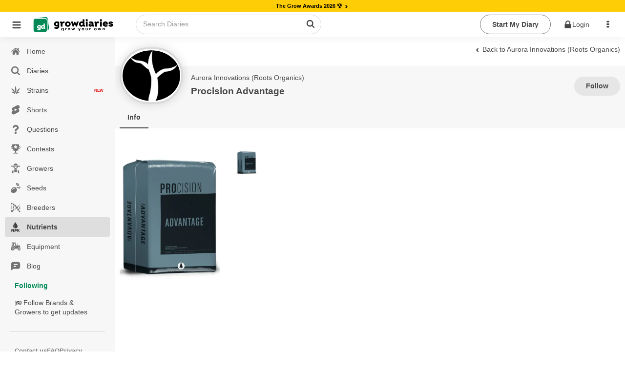

--- FILE ---
content_type: text/html;charset=utf-8
request_url: https://growdiaries.com/nutrients/aurora-innovations/procision-advantage
body_size: 31307
content:
<!DOCTYPE html><html  lang="en"><head><meta charset="utf-8">
<meta name="viewport" content="width=device-width, initial-scale=1.0, maximum-scale=5.0, user-scalable=yes">
<title>Procision Advantage &#x2F; Aurora Innovations (Roots Organics) nutrient info - GrowDiaries </title>
<link rel="preconnect" href="https://bucket.growdiaries.com" crossorigin="anonymous">
<style>*,:after,:before{box-sizing:border-box}body,html{margin:0;padding:0}#__layout,#__nuxt,body,html{height:100%;overflow-x:initial}img{aspect-ratio:attr(width) /attr(height);height:auto;max-width:100%}.hidden{display:none}picture{align-items:center;display:flex}.textarea,input,textarea{background-color:var(--gd-input-back-color)}.bd,.textarea,input,textarea{color:var(--gd-text-color);font-family:var(--gd-text-font-family);font-size:var(--gd-text-size);font-weight:var(--gd-text-font-weight);line-height:var(--gd-text-line-height)}.bd{background-color:var(--gd-body-back-color)}input{font-size:var(--gd-text-size)}input::-moz-placeholder{color:var(--gd-text-light-gray-color)}input::placeholder{color:var(--gd-text-light-gray-color)}body{margin:0;padding:0;position:relative;transition:all .2s ease-in-out}.online{animation:pulse 2s ease-in-out infinite;background-color:var(--un-background-color-firm);border-radius:50%;display:inline-block;height:7px;margin-left:5px;vertical-align:middle;width:7px}@keyframes pulse{0%{transform:scale(.5)}50%{transform:scale(1)}to{transform:scale(.5)}}.gloading{pointer-events:none}.gloading:before{background-image:url(/images/loader-bouncing-circles.svg);background-repeat:no-repeat;background-size:100%;border-radius:500rem;content:"";height:22px;left:calc(50% - 1px);margin:-.64285714em 0 0 -.64285714em;position:absolute;top:calc(50% - 1px);width:22px;z-index:1}.gloading:after{background:radial-gradient(ellipse at center,#fff 0,#fff0);content:"";filter:progid:DXImageTransform.Microsoft.gradient(startColorstr="#ffffff",endColorstr="#00ffffff",GradientType=1);height:100%;left:0;position:absolute;top:0;width:100%}[theme=dark] .gloading:after{background:radial-gradient(ellipse at center,#111 0,#fff0);filter:progid:DXImageTransform.Microsoft.gradient(startColorstr="#000000",endColorstr="#00ffffff",GradientType=1)}.gloading.no-background:after{background:none}.imp-box{height:100px;left:0;pointer-events:none;position:fixed;top:100px;width:100%;z-index:-1}.floading{animation:colorChange 1s infinite}@keyframes colorChange{0%{color:gray}20%{color:green}40%{color:#628000}60%{color:#ff8c00}80%{color:#628000}to{color:gray}}.bgloading{animation:bgcolorChange 1s infinite}@keyframes bgcolorChange{0%{background-color:gray}20%{background-color:#008957}40%{background-color:#398900}60%{background-color:#a5b500}80%{background-color:#008957}to{background-color:gray}}.cloading{color:transparent!important;pointer-events:none}.cloading:before{background-image:url(/images/loader-bouncing-circles-white.svg);background-repeat:no-repeat;background-size:100%;border-radius:500rem;content:"";height:1.48571429em;left:50%;margin:-.64285714em 0 0 -.64285714em;position:absolute;top:50%;width:1.48571429em;z-index:1}.cloading:after{background-color:#ffffff9f;content:"";height:100%;left:0;position:absolute;top:0;width:100%}.scroll-locked{overflow:hidden}.scroll-locked,.scroll-unlocked{height:100%;left:0;position:fixed;width:100%}.scroll-unlocked{background-color:#fff;overflow:auto;top:0;z-index:1000;-webkit-overflow-scrolling:touch}.btn{background:var(--gd-button-back-color);border:none;border-radius:var(--un-border-radius);box-shadow:inset 0 0 0 1px transparent,inset 0 0 #22242626;color:var(--gd-button-color);cursor:pointer;display:inline-block;font-style:normal;font-weight:700;line-height:var(--gd-button-line-height);min-height:1em;outline:none;padding:.6rem 1.5rem;text-align:center;text-decoration:none;text-shadow:none;text-transform:none;transition:opacity .1s ease,background-color .1s ease,color .1s ease,box-shadow .1s ease,background .1s ease;-webkit-user-select:none;-moz-user-select:none;user-select:none;vertical-align:baseline;will-change:"";-webkit-tap-highlight-color:transparent;border-radius:30px;margin:3px 0;position:relative;text-transform:capitalize}.btn.disabled{pointer-events:none}.btn.cloading:after{background-color:#80808038;border-radius:30px}.btn.wide{width:100%}.btn.center{justify-content:center;text-align:center}.btn.left{justify-content:flex-start;text-align:left}.btn.right{justify-content:flex-end;text-align:right}.btn.icon-right .name{display:flex;flex-direction:row-reverse}.btn.icon-right .name i{margin-left:auto}.btn.primary{background:var(--gd-button-primary-back-color);color:var(--gd-button-primary-color)}.btn.red{background:var(--gd-button-red-back-color);color:var(--gd-button-red-color)}.btn.link.red{color:var(--gd-button-red-back-color)}.btn.link.white{color:#fff}.btn.white{background:#fff;color:#000}.btn.link.invert{color:var(--gd-button-grey-back-color)}.btn.link{background-color:transparent;padding-left:.2rem;padding-right:.2rem;text-decoration:inherit}.btn.warning{background:var(--gd-button-warning-back-color);color:var(--gd-button-warning-color)}.btn .cnt{align-items:center;border-left:1px solid var(--un-background-color-gray);border-radius:0 20px 20px 0;display:flex;font-size:.7rem;justify-content:center;margin:1px;min-width:40px;padding:1px 4px 1px 1px}.btn.grey{background:var(--gd-button-grey-color);color:var(--gd-button-grey-back-color)}.btn.btn-cnt{display:flex;padding:0}.btn.btn-cnt>.name{align-items:center;display:flex;justify-content:center;padding:.5rem 1.5rem;width:100%}.btn.ger{background-color:var(--gd-faza-ger);color:var(--gd-faza-ger-vis)}.btn.veg{background-color:var(--gd-faza-veg);color:var(--gd-faza-veg-vis)}.btn.har{background-color:var(--gd-faza-har);color:var(--gd-faza-har-vis)}.btn.flo{background-color:var(--gd-faza-flo);color:var(--gd-faza-flo-vis)}.btn.float{width:100%}.btn>.name>i{margin-right:.5rem}.btn.outline{background-color:var(--gd-button-outline-back-color);border:1px solid var(--gd-button-outline-border-color);color:var(--gd-button-outline-color)}.btn.small{font-size:.8rem;padding:.4rem .7rem}.btn.little{font-size:.7rem;padding:.2rem .5rem}.btn_group{display:flex;gap:1rem}.btn.centered{display:block;margin-left:auto;margin-right:auto;width:-moz-fit-content;width:fit-content}.btn.spaced{margin-bottom:1rem;margin-top:1rem}@media screen and (max-width:768px){.btn.wide-mobile{width:100%}}.label{background-color:var(--gd-input-back-color);border-radius:100px;color:var(--gd-text-color);display:inline-block;font-family:var(--gd-text-font-family);font-size:var(--gd-text-size);font-weight:var(--gd-text-font-weight);line-height:var(--gd-text-line-height);margin-right:.5rem;padding:.2rem .5rem}.label.small{font-size:.7rem;padding:.1rem .4rem}.label.faza-ger{background-color:var(--gd-faza-ger);color:var(--gd-faza-ger-vis)}.label.faza-veg{background-color:var(--gd-faza-veg);color:var(--gd-faza-veg-vis)}.label.faza-har{background-color:var(--gd-faza-har);color:var(--gd-faza-har-vis)}.label.faza-flo{background-color:var(--gd-faza-flo);color:var(--gd-faza-flo-vis)}input[type=date],input[type=password],input[type=text]{padding:.6rem 1rem}.textarea,input[type=date],input[type=password],input[type=text],textarea{flex:1 0 auto;margin:0;max-width:100%;outline:none;width:100%;-webkit-tap-highlight-color:var(--gd-input-text-invert);border:1px solid var(--gd-input-border-color);border-radius:.28571429rem;box-shadow:none;line-height:1.2142em;text-align:left;transition:box-shadow .1s ease,border-color .1s ease}.textarea,textarea{font-family:var(--gd-text-font-family);padding:.67861429em 1em}.skl{background-color:#8282821a;border-radius:5px;overflow:hidden;position:relative}.form_row{display:flex;flex-direction:column;margin-bottom:.5rem;width:100%}.form_row label{margin-bottom:.4rem}.skl:after{animation:phAnimation 1.5s ease-in-out infinite;background-color:var(--un-background-color-gray-light);content:" ";inset:0;position:absolute;z-index:1}@keyframes phAnimation{0%{filter:brightness(.9)}50%{filter:brightness(.94)}to{filter:brightness(.9)}}.carousel__pagination{padding-left:0}.carousel__pagination-button:after{border-radius:30px!important;height:7px!important;width:7px!important}.text-ellipsis-1{-webkit-line-clamp:1}.text-ellipsis-1,.text-ellipsis-2{display:-webkit-box;-webkit-box-orient:vertical;overflow:hidden}.text-ellipsis-2{-webkit-line-clamp:2}.text-ellipsis-3{display:-webkit-box;-webkit-box-orient:vertical;-webkit-line-clamp:3;overflow:hidden}.text-ellipsis-1-no-wrap{-webkit-line-clamp:1}.text-ellipsis-1-no-wrap,.text-ellipsis-2-no-wrap{display:-webkit-box;-webkit-box-orient:vertical;overflow:hidden;word-break:break-all}.text-ellipsis-2-no-wrap{-webkit-line-clamp:2}.text-ellipsis-3-no-wrap{display:-webkit-box;-webkit-box-orient:vertical;-webkit-line-clamp:3;overflow:hidden;word-break:break-all}.decoration-underline-always{text-decoration:underline}.decoration-underline-always:hover{text-decoration:underline!important}.corner-tr{filter:drop-shadow(1px 1px 0 rgba(255,255,255,.5)) drop-shadow(-1px -1px 0 rgba(255,255,255,.5)) drop-shadow(-1px 1px 0 rgba(255,255,255,.5)) drop-shadow(1px -1px 0 rgba(255,255,255,.5))}.min-height-window{min-height:100vh}.dot-ttl{color:var(--un-text-color-gray);font-weight:700;margin:3rem auto 1rem;text-align:center;width:100%}.dot-ttl:after{margin-left:10px}.dot-ttl:after,.dot-ttl:before{background-color:var(--un-text-color-gray);border-radius:10px;content:"";display:inline-block;height:5px;vertical-align:middle;width:5px}.dot-ttl:before{margin-right:10px}.general-error-block{background-color:#ffe8e8;border-radius:12px;color:#d25b50;margin-bottom:12px;padding:16px;width:100%}.video-overlay{background-image:url(/images/play_button.png);background-position:50% 50%;background-repeat:no-repeat;background-size:62px;height:56px;left:calc(50% - 28px);pointer-events:none;position:absolute;top:calc(50% - 28px);width:56px;z-index:1}.video-overlay.m{background-size:40px;height:40px;left:calc(50% - 20px);top:calc(50% - 20px);width:40px}.teleport-modals{pointer-events:none;position:absolute;z-index:99999}.turnstile{height:70px;width:300px}.ushlt{color:var(--un-text-color-primary)}.bd{--gd-faza-ger-vis:var(--un-text-color-invert);--gd-faza-veg-vis:var(--un-text-color-invert);--gd-faza-flo-vis:var(--un-text-color-invert);--gd-faza-har-vis:var(--un-text-color-invert);--gd-body-back-color:var(--un-background-color);--gd-h1-color:var(--un-text-color);--gd-h1-size:1.2rem;--gd-h1-weight:bold;--gd-h2-color:var(--un-text-color);--gd-h2-size:.9rem;--gd-h2-weight:bold;--gd-h3-color:var(--un-text-color);--gd-h3-size:inherit;--gd-h3-weight:bold;--gd-divider-color:var(--un-text-color);--gd-divider-border-color:var(--un-element-color-gray-light);--gd-text-font-family:-apple-system,BlinkMacSystemFont,Segoe UI,Roboto,Noto Sans,Ubuntu,Droid Sans,Helvetica Neue,sans-serif;--gd-text-font-weight:400;--gd-text-size:.85rem;--gd-text-line-height:1.42857143;--gd-text-color:var(--un-text-color);--gd-text-gray-color:var(--un-text-color-gray);--gd-text-light-gray-color:var(--un-text-color-gray-light);--gd-text-color-red:var(--un-text-color-red);--gd-link-color:var(--un-text-color);--gd-link-hover-color:var(--un-text-color-primary);--gd-stag-color:var(--un-text-color);--gd-stag-back-color:var(--un-background-color-gray-dark);--gd-stag-active-color:var(--un-text-color-invert);--gd-stag-active-back-color:var(--un-sfirm);--gd-stag-active-back-color-light:var(--un-background-color-second-light);--gd-navbar-icon-color:var(--un-text-color-gray);--gd-navbar-active-icon-color:var(--un-sfirm);--gd-navbar-back-color:var(--un-background-color-gray);--gd-navbar-back-hover-color:var(--un-background-color-gray-darker);--gd-navbar-border-color:var(--un-element-color-gray);--gd-popup-icon-color:var(--un-text-color-gray);--gd-popup-back-color:var(--un-background-color);--gd-popup-back-categories-color:var(--un-background-color-gray-light);--gd-popup-back-hover-color:var(--un-background-color-gray);--gd-popup-border-color:var(--un-element-color-gray-light);--gd-topbar-back-color:var(--un-background-color);--gd-topbar-search-back-color:var(--un-background-color);--gd-topbar-search-color:var(--un-text-color-gray);--gd-topbar-search-border:1px solid var(--un-element-color-gray);--gd-button-color:var(--un-text-color);--gd-button-back-color:var(--un-background-color-gray-dark);--gd-button-line-height:1.42857143;--gd-button-primary-color:var(--un-text-color-invert);--gd-button-primary-back-color:var(--un-background-color-second);--gd-button-secondary-color:var(--un-text-color-invert);--gd-button-secondary-back-color:var(--un-background-color-sfirm);--gd-button-red-color:var(--un-text-color-invert);--gd-button-red-back-color:var(--un-background-color-red);--gd-button-outline-color:var(--un-text-color);--gd-button-outline-back-color:transparent;--gd-button-outline-border-color:var(--un-element-color);--gd-input-text-invert:var(--un-text-color-invert);--gd-input-back-color:var(--un-background-color);--gd-input-border-color:var(--un-element-color-gray);--gd-range-color:var(--un-text-color-invert);--gd-range-back-color:var(--un-background-color-firm);--gd-range-back-color-light:var(--un-background-color-firm-light);--gd-button-warning-color:var(--un-text-color-invert);--gd-button-warning-back-color:var(--un-background-color-red);--gd-button-grey-color:var(--new-un-button-grey-color);--gd-button-grey-back-color:var(--new-un-button-grey-bg-color);--gd-diary-sub-color:var(--un-text-color-gray);--gd-diary-date-color:var(--un-text-color-gray-light);--gd-diary-cover-color:var(--un-background-color-gray);--gd-diary-week-text-color:var(--un-text-color);--gd-diary-week-faza-color:var(--un-text-color-invert);--gd-diary-week-num-back-color:var(--un-background-color);--gd-question-text-color:var(--un-text-color);--gd-question-text-gray-color:var(--un-text-color-gray);--gd-question-back-solution-color:var(--un-background-color);--gd-question-back-active-color:var(--gd-background-color-red-transparent-light);--gd-question-back-resolved-color:var(--gd-background-color-green-transparent-light);--gd-comment-text-gray-color:var(--un-text-color-gray);--gd-comment-form-back-color:var(--un-background-color-gray);--gd-dropdown-back-color:var(--un-background-color);--gd-dropdown-back-active-color:var(--un-background-color-gray-light);--gd-dropdown-color:var(--un-text-color);--gd-button-small-color:var(--un-text-color);--gd-button-small-active-color:var(--un-background-color-firm);--gd-button-light-small-color:var(--un-text-color-gray-light);--gd-shorts-act-back-color:var(--un-background-color-gray-transparent-50);--gd-shorts-act-back-hover-color:var(--un-background-color-gray-light);--new-un-general-color-red:#d25b50;--new-un-general-color-light-red:#ffe8e8;--new-un-general-color-green:#008957;--new-un-general-color-light-green:#ecf3ed;--new-un-button-grey-color:#e6e6e6;--new-un-button-grey-bg-color:#404040;--gd-chat-message-background-color:var(--un-background-color-green-light)}@media only screen and (max-device-width:768px){body input,body textarea{font-size:16px!important}}.windows body{scrollbar-base-color:silver;scrollbar-3dlight-color:silver;scrollbar-highlight-color:silver;scrollbar-track-color:#ebebeb;scrollbar-arrow-color:#000;scrollbar-shadow-color:silver;scrollbar-dark-shadow-color:silver}.windows ::-webkit-scrollbar{height:4px;width:4px}.windows ::-webkit-scrollbar-track{border-radius:10px;-webkit-box-shadow:inset 0 0 6px hsla(0,12%,75%,0)}.windows ::-webkit-scrollbar-thumb{background:#d1d1d1cc;border-radius:10px;-webkit-box-shadow:inset 0 0 6px rgba(0,0,0,.34)}.windows ::-webkit-scrollbar-thumb:window-inactive{background:#bdbdbd66}.hlabel{height:1px;overflow:hidden;position:absolute;width:1px}.no-events{pointer-events:none!important}.only_mobile{display:none}.only_desktop{display:inherit}@media only screen and (max-width:768px){.only_mobile{display:inherit}.only_desktop{display:none}html,html body{overflow-x:hidden}}.breadcrumb{align-items:center;display:flex;flex-wrap:wrap;gap:5px}@media only screen and (max-width:768px){.ui.breadcrumb .section{max-width:190px;overflow:hidden;text-overflow:ellipsis;vertical-align:inherit;white-space:nowrap}}.empty_search_drowdown{padding:20px}.page_header{background-color:#fcfcfc}.error_404{background-image:url(/images/404.jpg);display:block;height:590px;width:100%;background-repeat-y:no-repeat;background-position-x:60%;background-size:160%}@media only screen and (min-width:1100px){.error_404{background-size:100%}}@media only screen and (max-width:768px){.error_404{background-size:200%}}.ui.sticky{z-index:99!important}.footer_mobile,.ui.floating.label{z-index:9!important}.header_row{align-items:center;display:-webkit-flex;display:flex;-webkit-flex-wrap:wrap;flex-wrap:wrap;gap:10px}h1{color:var(--gd-h1-color);font-size:var(--gd-h1-size);font-weight:var(--gd-h1-weight)}h1,h2{margin:0}h2{color:var(--gd-h2-color);font-size:var(--gd-h2-size);font-weight:var(--gd-h2-weight)}h3{font-size:var(--gd-h3-size);font-weight:var(--gd-h3-weight);font-weight:700;margin:0}.divider-sec{color:var(--gd-divider-color);color:var(--gd-h2-color);font-size:var(--gd-h2-size);font-weight:var(--gd-h2-weight);margin:0;padding-bottom:1rem;padding-top:1rem;text-transform:capitalize;width:100%}.divider-sec.no-border{border-top:none;margin-top:0}.ui.header{margin-bottom:0!important}.link-green{color:var(--un-firm);text-decoration:none}.link-green-underline{color:var(--un-firm);text-decoration:underline}span.link_user{color:#4183c4;text-decoration:none}#loading_container{display:none}.hidden{display:none!important}.hidden.menu{display:none}.masthead.segment{padding:0}.masthead .logo.item img{margin-right:1em}.masthead .ui.menu .ui.button{margin-left:.5em}.masthead h1.ui.header{font-size:4em;font-weight:400;margin-bottom:0;margin-top:3em}.masthead h2{font-size:1.7em;font-weight:400}.ui.vertical.stripe{padding:2em 0}.ui.vertical.stripe h3{font-size:2em}.ui.vertical.stripe .button+h3,.ui.vertical.stripe p+h3{margin-top:3em}.ui.vertical.stripe .floated.image{clear:both}.quote.stripe.segment{padding:0}.quote.stripe.segment .grid .column{padding-bottom:5em;padding-top:5em}.footer.segment{padding:5em 0}.menu_top .right_menu{display:flex;margin-left:auto!important}.secondary.pointing.menu .toc.item{display:none;font-size:1.5rem;margin-left:-1rem}.secondary.pointing.menu .context_menu{min-width:4rem}.secondary.pointing.menu .context_menu.item{display:none;font-size:1.5rem;margin-right:-1rem}@media only screen and (max-width:700px){.ui.fixed.menu{display:none!important}.menu_top .right_menu,.secondary.pointing.menu .item,.secondary.pointing.menu .menu{display:none}.menu_top .menu_auth{display:none!important}.secondary.pointing.menu .toc.item{align-self:inherit;display:inline-block;float:left;margin-top:10px}.secondary.pointing.menu .context_menu.item{align-self:inherit;display:inline-block;float:right;margin-top:10px}.masthead h1.ui.header{font-size:2em;margin-top:1.5em}.masthead h2{font-size:1.5em;margin-top:.5em}}.rip{background:url(/images/rip.svg);background-repeat:no-repeat;background-size:100%;display:inline-block;height:18px;text-indent:-9999px;width:18px}.star_rate{background:url(/images/star_rate.svg);background-repeat:no-repeat;background-size:100%;width:20px}.gw,.star_rate{aspect-ratio:1/1;display:inline-block;text-indent:-9999px}.gw{background:url(/images/gw.svg);background-repeat:no-repeat;background-size:100%;vertical-align:text-top;width:15px}.gp{background:url(/images/gplant.svg);background-repeat:no-repeat;background-size:100%}.gp,.ic-har{aspect-ratio:1/1;display:inline-block;text-indent:-9999px;vertical-align:text-top;width:15px}.ic-har{background:url(/images/harvest_finish.svg);background-repeat:no-repeat;background-size:100%}.weight{aspect-ratio:1/1;background:url(/images/weight.svg);background-repeat:no-repeat;background-size:100%;display:inline-block;text-indent:-9999px;vertical-align:text-top;width:15px}.gpunit{font-size:.75rem}.world_ico{background:url(/images/ico_world.svg);background-repeat:no-repeat;background-size:100%}.world_ico,.world_ico_warning{display:inline-block;height:15px;text-indent:-9999px;vertical-align:text-top;width:15px}.world_ico_warning{background:url(/images/ico_world_warning.svg);background-repeat:no-repeat;background-size:100%}.timer_ico{background:url(/images/ico_timer.svg);background-repeat:no-repeat;background-size:100%}.hoodie_ico,.timer_ico{display:inline-block;height:15px;text-indent:-9999px;vertical-align:text-top;width:15px}.hoodie_ico{background:url(/images/ico_hoodie.svg);background-repeat:no-repeat;background-size:100%}.users_ico{background:url(/images/ico_users.svg);background-repeat:no-repeat;background-size:100%}.diaries_ico,.users_ico{display:inline-block;height:15px;text-indent:-9999px;vertical-align:text-top;width:15px}.diaries_ico{background:url(/images/ico_diaries.svg);background-repeat:no-repeat;background-size:100%}.videos_ico{background:url(/images/ico_videos.svg);background-repeat:no-repeat;background-size:100%}.photos_ico,.videos_ico{display:inline-block;height:15px;text-indent:-9999px;vertical-align:text-top;width:15px}.photos_ico{background:url(/images/ico_photos.svg);background-repeat:no-repeat;background-size:100%}.secondary.pointing.menu .menu_logo_short{align-self:auto!important;margin-top:-10px}.ui.inverted.segment,.ui.primary.inverted.segment{background:#70bd6a!important;color:#ffffffe6;width:100%}.index_menu.masthead{background-color:#fff!important;width:100%}.index_menu .toc .sidebar.icon{color:#000000b3!important}.ui.secondary.inverted.pointing.menu{border-color:transparent;border-width:2px}.ui.secondary.pointing.menu{border-bottom:0}.menu_top{width:100%}.menu_top .menu_logo img{width:50px!important}.menu_top .menu_logo_short img{width:170px!important}@media only screen and (max-width:700px){.secondary.pointing.menu .menu_logo_short{display:inline-block;margin-left:calc(50% - 122px)!important;margin-right:calc(50% - 122px)!important;margin-top:6px!important;max-width:170px}.menu_top .menu_logo_short img{width:155px!important}}.index_menu .menu_top .menu_item{align-self:auto!important;color:#000!important}.other_menu .menu_top .menu_item{align-self:auto!important;color:#fff!important}.menu_top .avatar_user{margin-right:10px!important}.menu_top .toc.item .sidebar.icon{color:#fff}.ui.secondary.pointing.menu .item{padding-left:.7rem;padding-right:.7rem}.menu_item_user_name{text-transform:capitalize!important}.sidebar_menu_left .full_version{margin-left:16px}.menu_top .link_app{color:#fff;font-size:1.7rem;padding:5px!important}.index_menu .menu_top .menu_icon{color:#000000b3;cursor:pointer;font-size:1.7rem;padding:19px 5px!important}.other_menu .menu_top .menu_icon{color:#fff;cursor:pointer;font-size:1.7rem;padding:13px!important}.menu_top .download_app{padding:0 10px 0 0!important}.index_menu .menu_top .menu_item .is_new{background-color:#68ae3c;border-radius:30px;color:#fff;font-size:.55rem;margin-top:-9px;min-width:13px;padding:3px}@media only screen and (max-width:990px){.index_menu .menu_top .menu_item{align-self:auto!important;color:#000!important;padding-left:6px!important;padding-right:6px!important}}@media only screen and (max-width:700px){.menu_top .menu_icon{padding:6px 13px!important}}.menu_top .logo_app_store{width:108px}.menu_top .link_app_store{color:#fff;font-size:1.7rem;margin-bottom:-10px;margin-left:10px!important;margin-top:-10px;padding:0!important}@media only screen and (max-width:580px){.menu_top .link_app_store{display:none}}.footer_mobile{display:none}.footer_mobile p{color:gray}.footer_mobile .copyright{margin-top:10px}@media only screen and (min-width:700px){.menu_bottom{display:none!important}}@media only screen and (max-width:700px){.footer:not(.footer_mobile){display:none!important}.footer_mobile{display:block;padding:2em 0!important}.apst-button{display:none}}@media only screen and (max-width:450px){.ui.menu.nine.item .item{font-size:.7em;min-width:20%}}.menu_bottom{background-color:#70bd6a!important}.menu_bottom .avatar_user{margin-bottom:.3rem}body.pushable{background:#f1f1f1!important}.false_footer{display:none}@media only screen and (max-width:767px){.false_footer{display:block;height:40px}}.add_content{background-color:#00000069;display:none;height:calc(100% - 51px);left:0;position:fixed;top:0;width:100%;z-index:2}.add_content_box{text-align:center}.add_content_box .item{display:inline-block;padding:8px 8px 0;text-align:center;vertical-align:top}.add_content_box .item img{height:4rem!important;margin-bottom:10px;width:4rem!important}.add_content_box .item .icon{display:block;font-size:3rem;margin-bottom:23px;width:100%}.add_content_box .item span{color:#484848;display:block;overflow:hidden;text-overflow:ellipsis;white-space:nowrap;width:100px}.add_content .add_content_box{background-color:#fff;border-radius:10px;bottom:85px;height:120px;left:0;margin-left:calc(50% - 160px);max-width:320px;min-width:320px;overflow-x:auto;padding:10px;position:fixed;text-align:center}.add_content.active{display:block;text-align:center}@media only screen and (max-width:990px){.add_content .add_content_box{bottom:65px}}.dropzone_content .imgs .item .ui.label .icon{margin:0}.dropzone_content .imgs{padding:0;text-align:center}.dropzone_content .imgs .item{background:#fff;border:1px dotted #ededed;box-shadow:0 0 5px #00000052;display:inline-block;margin-left:10px;margin-top:10px;padding:10px;position:relative;vertical-align:top;width:177px}.dropzone_content .imgs .item .ui.input{width:100%}.dropzone_content .imgs .item .ui.input textarea{border:1px solid gray;border-radius:3px;height:80px;padding:10px;width:100%}.dropzone_content .imgs .item .loader_photo{border-radius:3px;height:155px;position:relative;width:100%;z-index:1}.dropzone_content .imgs .item .label_rotate{background-color:#eee;border-radius:3px;cursor:pointer;font-size:.8rem;margin-left:20px;margin-top:-30px;opacity:.5;padding:3px 0;position:absolute;width:calc(100% - 60px)}.dropzone_content .imgs .item:hover .label_rotate{opacity:1}.dropzone_content .imgs .item img{border-radius:3px;height:155px;transition:all .5s ease-in-out;width:100%}.dropzone_content .imgs .item.rotate_90 img{transform:rotate(-90deg)}.dropzone_content .imgs .item.rotate_180 img{transform:rotate(-180deg)}.dropzone_content .imgs .item.rotate_270 img{transform:rotate(-270deg)}.dropzone_content .imgs .item .delete{background-color:#000;border:2px solid #fff;border-radius:20px;clear:both;color:#fff;cursor:pointer;float:right;font-size:13px;height:27px;margin-bottom:-23px;margin-right:24px;opacity:0;overflow:hidden;padding-left:5px;padding-top:4px;position:relative;right:-35px;top:-11px;transition:all .5s ease-in-out;width:27px}.dropzone_content .imgs .item:hover .delete{opacity:1;transition:all .5s ease-in-out}.dropzone_content .hidden{display:none!important}@media(max-width:1200px){.dropzone_content .imgs .item{min-height:88px;width:150px}.dropzone_content .imgs .item .loader_photo,.dropzone_content .imgs .item img{height:128px}}@media(max-width:768px){.dropzone_content .imgs{padding:0}.dropzone_content .imgs .item{margin:5px 0;width:85%}.dropzone_content .imgs .item .label_rotate{background-color:#fff;left:4px;margin-left:0;opacity:1;position:absolute;top:94px;width:61px}.dropzone_content .imgs .item .loader_photo{border-radius:3px;float:left;height:50px;position:relative;width:50px}.dropzone_content .imgs .item img{border-radius:3px;float:left;height:auto;margin-bottom:16px;width:50px}.dropzone_content .imgs .item .ui.input{float:left;height:50px;margin-left:10px;width:100%;width:calc(100% - 60px)}.dropzone_content .imgs .item .ui.floating.label{font-size:1.1rem;margin-left:-25px!important;margin-top:12px!important;disp:block}.dropzone_content .imgs .item .ui.input textarea{border:1px solid gray;border-radius:3px;height:67px;max-height:67px;padding:10px;width:100%}}#photoadd{overflow:hidden;position:relative}#photoadd input{font-size:200px}#photoadd input,.input_photoupload{cursor:pointer;direction:ltr;-ms-filter:"alpha(opacity=0)";margin:0;opacity:0;position:absolute;right:0;top:0}.input_photoupload{bottom:0;font-size:2px;height:100%;left:0;width:100%}video::-internal-media-controls-download-button{display:none}video::-webkit-media-controls-enclosure{overflow:hidden}video::-webkit-media-controls-panel{width:calc(100% + 30px)}.justified-gallery>a>.caption{display:none!important}.form_login .img_logo{height:auto;width:50%}.form_login .box_logo{display:block;margin-bottom:40px;text-align:center;width:100%}.form_login .btns_set_login{margin-bottom:40px;margin-top:20px;text-align:center}.form_login .form_login{text-align:center!important}.form_login .btns_set_social{margin-top:40px;text-align:center}.form_login .btns_set_social img{width:40%}.form_login .name_form_login,.form_login .pass_form_login{color:#fff!important;text-align:left}.form_login .forgot_form_login{display:inline-block;float:right;margin-top:-24px}@media(max-width:760px){.form_login .btns_set_social img{max-width:200px;width:70%}.form_login .forgot_form_login{display:inline-block;float:none;margin-top:15px}}.camera_textarea{background-color:transparent!important;float:right;margin:-48px 43px 0 0!important;position:relative}.camera_textarea_files{background-color:#f1f1f1;border-radius:0 0 3px 3px;display:flex;flex-wrap:wrap;margin-bottom:-1em;margin-left:-1em;min-height:63px;padding:10px 120px 10px 10px;width:calc(100% + 2em)}.camera_textarea_files .photo_item{margin-right:10px;position:relative;width:40px}.camera_textarea_files .photo_item img{border-radius:3px;width:100%}.camera_textarea_files .photo_item .remove_photo{align-items:center;background-color:#db2828!important;border-color:#db2828!important;border-radius:100px;color:#fff!important;display:flex;height:25px;justify-content:center;position:absolute;right:-10px;top:-10px;width:25px}.camera_textarea input{border:0!important;box-shadow:none!important;cursor:pointer;direction:ltr;-ms-filter:"alpha(opacity=0)";font-size:200px;height:100%;margin:0;opacity:0;position:absolute;right:0;top:0;width:100%}.camera_textarea>.icon{font-size:2rem}.emoji_popup{background-color:transparent!important;float:right;margin:-48px 0 0!important}.emoji_popup_icons{max-width:800px}.emoji_popup_icons span{cursor:pointer;display:inline-block;height:20px;margin:5px;width:20px}.emoji_popup>.icon{font-size:2rem}@media(max-width:700px){.emoji_popup{display:none!important}}.limit_charackters{color:#9e9e9e;font-size:.85rem;font-style:italic;margin-bottom:5px}.noscroll{overflow:hidden}.home-device .pagination{text-align:center}.video_player_modal_back{background-color:#000000d9;display:table;height:100%;left:0;position:fixed;top:0;width:100%;z-index:1000}.video_player_modal{display:table-cell;text-align:center;vertical-align:middle}.video_player_box{display:inline-block}.player_frame{border:0;display:block;height:570px;margin:0 auto;width:830px}.player_frame_comment{border:0;color:#fff;display:block;margin:10px auto 0;max-width:830px}.player_frame_comment a{color:#fff;text-decoration:underline}@media(max-width:700px){.video_player_modal_back{background-color:#000000d9;display:table;height:100%;left:0;position:fixed;top:0;width:100%;z-index:1000}.video_player_modal{display:table-cell;text-align:center;vertical-align:middle}.video_player_box{display:inline-block}.player_frame{border:0;height:480px;width:100%}}.diary_progress_steps{align-items:stretch;background:0 0;box-shadow:none;color:#fff;display:inline-flex;flex-direction:row;position:relative;width:100%}.diary_progress_steps .step:first-child{border-radius:4px 0 0 4px}.diary_progress_steps .step:last-child{border-radius:0 4px 4px 0}.diary_progress_steps .step{cursor:pointer;position:relative;-webkit-box-flex:1;align-items:center;background:#fff;border:none;border-radius:0;box-shadow:none;color:#000000de;display:flex;-webkit-flex:1 0 auto;-ms-flex:1 0 auto;flex:1 0 auto;flex-direction:row;flex-wrap:wrap;justify-content:center;margin:0;padding:1.14285714em 2em;transition:all .5s ease-in-out;vertical-align:middle}.diary_progress_steps .step:not(:first-child){border-left:1px solid #fff}.diary_progress_steps .step .icon{align-self:middle;color:#fff;display:block;flex:0 1 auto;font-size:2.5em;line-height:1;margin:0 .5rem 0 0}.diary_progress_steps .step .content{color:#fff;display:inline-block;width:calc(100% - 5em)}.diary_progress_steps .step .title{font-size:1.14285714em;font-weight:700}.diary_progress_steps .step .description{color:#ffffffde;font-size:.92857143em;font-weight:400}.diary_progress_steps .step.good{background-color:#86d280}.diary_progress_steps .step.good .smile{display:inline-block}.diary_progress_steps .step.good .frown,.diary_progress_steps .step.good .meh{display:none}.diary_progress_steps .step.normal{background-color:#e4d624}.diary_progress_steps .step.normal .meh{display:inline-block}.diary_progress_steps .step.normal .frown,.diary_progress_steps .step.normal .smile{display:none}.diary_progress_steps .step.bad{background-color:#e66d33}.diary_progress_steps .step.bad .meh,.diary_progress_steps .step.bad .smile{display:none}.diary_progress_steps.fixed{box-shadow:0 0 10px #0000005c}.diary_progress_steps.week_progress .step{width:25%}.diary_progress_steps.harvest_progress .step{width:15%}.diary_progress_steps .step{padding:.64285714em 0}.diary_progress_steps .step.step_star{background-color:#f9f9f9;max-width:50px;width:50px!important}.diary_progress_steps .step.step_star .content{display:block}.diary_progress_steps .step.step_star .hint{font-size:.75rem}.diary_progress_steps .step.step_star .hint,.diary_progress_steps .step.step_star .icon,.diary_progress_steps .step.step_star .name{color:#fbbd08}.diary_progress_steps .step.step_star .content{margin:0;text-align:center;width:100%}.diary_progress_steps .step.step_star .icon{display:block;font-size:2rem;margin:7px 0;width:100%}.diary_progress_steps.active .step .description,.diary_progress_steps.active .step .icon{display:none}.avatar_edit{float:right;width:100px}@media(max-width:700px){.diary_progress_steps .step .description{display:none!important}.diary_progress_steps .step .title{font-size:.85em}}@media(max-width:1200px){.diary_progress_steps .step .icon{font-size:1.5em;margin:0}.diary_progress_steps .step .content{color:#fff;display:block;text-align:center;width:100%}.progress_box_harvest,.progress_box_week{height:auto}}.u_range_5{background-image:url(/images/range/5.png)}.u_range_4,.u_range_5{background-repeat:no-repeat;background-size:100%;display:inline-block;float:left;font-family:Icons;font-style:normal;font-weight:400;height:25px;margin:0 .25rem 0 0;opacity:1;text-align:center;text-decoration:inherit;width:25px;speak:none;font-smoothing:antialiased;-moz-osx-font-smoothing:grayscale;-webkit-font-smoothing:antialiased;backface-visibility:hidden}.u_range_4{background-image:url(/images/range/4.png)}.u_range_3{background-image:url(/images/range/3.png)}.u_range_2,.u_range_3{background-repeat:no-repeat;background-size:100%;display:inline-block;float:left;font-family:Icons;font-style:normal;font-weight:400;height:25px;margin:0 .25rem 0 0;opacity:1;text-align:center;text-decoration:inherit;width:25px;speak:none;font-smoothing:antialiased;-moz-osx-font-smoothing:grayscale;-webkit-font-smoothing:antialiased;backface-visibility:hidden}.u_range_2{background-image:url(/images/range/2.png)}.u_range_1{background-image:url(/images/range/1.png);background-repeat:no-repeat;background-size:100%;display:inline-block;float:left;font-family:Icons;font-style:normal;font-weight:400;height:25px;margin:0 .25rem 0 0;opacity:1;text-align:center;text-decoration:inherit;width:25px;speak:none;font-smoothing:antialiased;-moz-osx-font-smoothing:grayscale;-webkit-font-smoothing:antialiased;backface-visibility:hidden}.u_range_100,.u_range_101{background-image:url(/images/range/100.png);background-size:100%;float:left;height:25px;width:25px}.grow.is-awards,.u_range_100,.u_range_101{background-repeat:no-repeat;display:inline-block;font-family:Icons;font-style:normal;font-weight:400;margin:0 .25rem 0 0;opacity:1;text-align:center;text-decoration:inherit;speak:none;font-smoothing:antialiased;-moz-osx-font-smoothing:grayscale;-webkit-font-smoothing:antialiased;backface-visibility:hidden}.grow.is-awards{background-image:url(/images/trophy/diary_two.png);background-position:50% 50%;background-size:70%;height:1em;width:1.18em}.grow.is-awards.gold{background-image:url(/images/trophy/diary_first.png)}.social_icon{background-repeat:no-repeat;background-size:100%;display:inline-block;font-family:Icons;font-style:normal;font-weight:400;height:1.18em;opacity:1;text-align:center;text-decoration:inherit;width:1.18em;speak:none;font-smoothing:antialiased;-moz-osx-font-smoothing:grayscale;-webkit-font-smoothing:antialiased;backface-visibility:hidden}.social_icon.social_instagram{background-image:url(/images/socials/instagram.png)}.social_icon.social_facebook{background-image:url(/images/socials/facebook.png)}.social_icon.social_youtube{background-image:url(/images/socials/youtube.png)}.social_icon.social_twitter{background-image:url(/images/socials/twitter.png)}.social_icon.social_link{background-image:url(/images/socials/link.png)}.social_icon.social_email{background-image:url(/images/socials/email.png)}.icon-autoflower,.icon-room-1,.icon-room-2{color:#f79d1e;font-size:1.3rem;vertical-align:sub}.icon-soil-1,.icon-soil-2,.icon-soil-3{color:#886b59;font-size:1.3rem;vertical-align:sub}.icon-method{color:#2490f4}.icon-light,.icon-method{font-size:1.3rem;vertical-align:sub}.icon-light{color:#ff4046}.more_less .morelink{display:block;margin-bottom:20px;margin-top:20px}.more_less .more_content{position:relative}.more_less .more_content.more_hidden{max-height:400px;overflow:hidden}.more_less .more_content.more_hidden:before{bottom:0;box-shadow:inset 0 0 80px #fff,inset 0 0 80px #fff,inset 0 0 80px #fff;content:"";display:block;height:150%;left:-80px;position:absolute;width:140%}a{color:var(--gd-link-color);text-decoration:none}a:hover{color:var(--gd-link-hover-color);text-decoration:none!important;text-shadow:0 0 1px rgba(0,0,0,.1)}.ui.green.button,.ui.green.buttons .button{background-color:#68ae3c}.ui.green.button:hover,.ui.green.buttons .button:hover{background-color:#519c22}.ui.green.message{background-color:#edf5e8;box-shadow:inset 0 0 0 1px #67ae3c,0 0 0 0 transparent;color:#67ae3c}body,body>.pusher{min-height:100%}body .pusher .page_content{margin:0 auto;max-width:1220px;padding-bottom:20px;padding-top:20px;width:calc(100% - 90px)}body .pusher .page_content.tabs_container{padding-bottom:0;padding-top:20px}@media(max-width:500px){body .pusher .page_content{width:calc(100% - 40px)}}@media(min-width:698px){body .pusher .page_content.grid_width{max-width:562px}}@media(min-width:890px){body .pusher .page_content.grid_width{max-width:750px}}@media(min-width:1100px){body .pusher .page_content.grid_width{max-width:950px}}@media(min-width:1280px){body .pusher .page_content.grid_width{max-width:1140px}}@media(min-width:1480px){body .pusher .page_content.grid_width{max-width:1340px}}@media(min-width:1680px){body .pusher .page_content.grid_width{max-width:1540px}}@media(min-width:1800px){body .pusher .page_content{max-width:1730px}}@media(max-width:400px){body .pusher .page_content{width:calc(100% - 50px)}}@media(min-width:1082px){body.show_sidebar .pusher .page_content.grid_width{max-width:757px}}@media(min-width:1280px){body.show_sidebar .pusher .page_content.grid_width{max-width:950px}}@media(min-width:1465px){body.show_sidebar .pusher .page_content.grid_width{max-width:1144px}}@media(min-width:1653px){body.show_sidebar .pusher .page_content.grid_width{max-width:1338px}}@media(min-width:1846px){body.show_sidebar .pusher .page_content.grid_width{max-width:1532px}}@media(min-width:2000px){body.show_sidebar .pusher .page_content{max-width:1720px}}.adding_item{display:block;margin:0 auto 10px;text-align:center}.adding_item.adding_mobile img{max-height:50px;max-width:320px;width:100%}.adding_item.adding_square img{max-width:300px;width:100%}.adding_item.adding_long img{max-height:90px;max-width:970px;width:100%}.adding_item.adding_mobile iframe{border:0;height:50px;pointer-events:none;width:320px}.adding_item.adding_square iframe{border:0;height:250px;pointer-events:none;width:300px}.adding_item.adding_long iframe{border:0;height:90px;pointer-events:none;width:970px}.page_content .adding_item.adding_mobile{display:none}@media(max-width:800px){.adding_item.adding_mobile{display:block}.adding_item.adding_long,.adding_item.adding_square{display:none}.adding_item.adding_long iframe{height:91px;margin-bottom:-34px;transform:scale(.78);-moz-transform:scale(.78);-o-transform:scale(.78);-webkit-transform:scale(.78);transform:scale(.58);-moz-transform:scale(.58);-o-transform:scale(.58);-webkit-transform:scale(.58);-moz-transform-origin:0 0;-o-transform-origin:0 0;-webkit-transform-origin:0 0;width:970px;-ms-zoom:.78;-ms-zoom:.58}}@media(max-width:361px){.adding_item.adding_mobile iframe{margin-bottom:-10px;margin-left:15px;transform:scale(.8);-moz-transform:scale(.8);-o-transform:scale(.8);-webkit-transform:scale(.8);-moz-transform-origin:0 0;-o-transform-origin:0 0;-webkit-transform-origin:0 0;-ms-zoom:.8}}.debug_console{background-color:#ff8854;font-size:.9rem;height:30px;overflow:auto;padding:10px;position:fixed;right:10px;top:0;width:112px;z-index:1000000}.debug_console.open{background-color:#fff;box-shadow:0 0 10px #0000007a;height:90%;padding:30px;width:90%}.debug_console.open>.title{font-size:1rem;margin-bottom:20px}.debug_console .log_item{background-color:gray;height:20px;margin-bottom:10px;overflow:hidden;padding:5px}.debug_console .log_item.open{height:auto;overflow:visible}.debug_console .log_item>.title{color:#fff}.debug_console .log_item>.data{background-color:#000;color:#fff;margin-left:20px;padding:20px}.debug_console .log_item>.data>.sql_item{margin-bottom:10px}.debug_console .log_item>.data>.sql_item .time{font-size:1rem}.debug_console .log_item>.data>.sql_item .time.red{color:red;font-size:1rem}.debug_console .log_item>.data>.sql_item .txt{color:gray}.content_r_sidebar{display:flex}.content_r_sidebar>.r_content{width:calc(100% - 220px)}.content_r_sidebar>.r_sidebar{margin-left:40px;width:180px}.content_r_sidebar>.r_sidebar .cpm_item .img{max-width:300px;width:100%}@media(max-width:800px){.content_r_sidebar{flex-direction:column}.content_r_sidebar>.r_content{width:100%}.content_r_sidebar>.r_sidebar{align-items:center;display:flex;flex-direction:column;margin-left:0;margin-top:20px;width:100%}}.cpm{margin:0 auto;min-height:250px;width:100%!important}.inline_editable{min-height:20px;min-width:20px}.inline_editable:after{color:gray;content:attr(data-label);margin-left:7px}.popup_secure{background-color:#636363;border-radius:0 0 3px 3px;bottom:0;box-shadow:0 0 20px #0000004d;color:#fff;font-size:.9rem;left:0;margin-left:auto;margin-right:auto;max-width:1000px;padding:10px 20px;position:fixed;right:0;text-align:center;z-index:101}.popup_secure a{color:#fff;text-decoration:underline}.popup_secure .button{margin-left:10px}.sidebar_info_box{border:1px solid #dedede;margin:25px;width:185px}.footer_sidebar{border-top:1px solid #dedede;margin:0 20px;padding:16px 10px}.footer_sidebar>.item{color:gray;cursor:pointer;font-size:.9rem;font-weight:700;margin-right:7px}.footer_sidebar .socials .icon{font-size:1.3rem}.footer_sidebar .google_badge img{margin-left:-12px;max-width:191px}.pull_refresh_box{margin-bottom:-40px;margin-top:20px;text-align:center}.pull_refresh_box .pull_refresh_img{max-width:20px}.divider{align-items:center;color:var(--gd-divider-color);display:flex;font-size:.8rem;font-weight:700;gap:5px;height:auto;letter-spacing:.05em;line-height:1;margin:1.5rem 0;text-align:center;text-transform:uppercase;white-space:nowrap;width:100%}.divider:before{background-position:right 1em top 50%;margin-right:20px}.divider:after{background-position:left 1em top 50%;margin-left:20px}.divider:after,.divider:before{background-image:url([data-uri]);background-repeat:no-repeat;content:"";display:table-cell;height:1px;position:relative;top:50%;width:50%}.report_boxs{display:flex;flex-wrap:wrap;justify-content:flex-start;margin:0 -23px 0 auto}.report_boxs.one-row{max-height:215px;overflow-y:hidden}@media only screen and (max-width:648px){.report_boxs.one-row{max-height:203px;overflow-y:hidden}}@container pb (min-width: 500px){.report_boxs.horizontal_all,.report_boxs.horizontal_desktop{flex-wrap:nowrap;margin:0;width:100%}}@container pb (max-width: 500px){.report_boxs.horizontal_all,.report_boxs.horizontal_mobile{flex-wrap:nowrap;margin:0;width:100%}}.h2_show_all{font-size:.8rem;margin-left:20px;opacity:.5;text-transform:uppercase}.two_column{align-content:flex-start;display:flex;flex-direction:row;flex-wrap:wrap;gap:.2rem 2%}.two_column>*{width:48%!important}@container pb (max-width: 1050px){.two_column>*{width:100%!important}}.two_column>.cpm,.two_column>.infsc{width:100%!important}.pswp__iframe{align-content:center;display:flex;justify-content:center}.pswp__iframe>iframe{aspect-ratio:3/2;border:0;height:-moz-fit-content;height:fit-content;margin:auto;width:100%}.ic-method{background-repeat:no-repeat;background-size:cover;display:inline-block;height:40px;margin-right:10px;width:40px}.ic-method-1{background-image:url(/images/setup_diary/setup_diary_icons-01.svg)}.ic-method-2{background-image:url(/images/setup_diary/setup_diary_icons-09.svg)}.ic-method-3{background-image:url(/images/setup_diary/setup_diary_icons-16.svg)}.ic-method-4{background-image:url(/images/setup_diary/setup_diary_icons-10.svg)}.ic-method-5{background-image:url(/images/setup_diary/setup_diary_icons-17.svg)}.ic-method-6{background-image:url(/images/setup_diary/setup_diary_icons-13.svg)}.ic-method-7{background-image:url(/images/setup_diary/setup_diary_icons-14.svg)}.ic-method-8{background-image:url(/images/setup_diary/setup_diary_icons-11.svg)}.ic-method-9{background-image:url(/images/setup_diary/setup_diary_icons-12.svg)}.ic-method-10{background-image:url(/images/setup_diary/setup_diary_icons-18.svg)}.ic-method-11{background-image:url(/images/setup_diary/setup_diary_icons-15.svg)}.ic-method-12{background-image:url(/images/setup_diary/setup_diary_icons-20.svg)}.ic-method-custom{background-image:url(/images/setup_diary/growing-method-custom.svg)}.setup_ico.setup_ico_height{background-image:url(/images/setup/setup_icons-06.svg)}.setup_ico.setup_ico_light{background-image:url(/images/setup/setup_icons-05.svg)}.setup_ico.setup_ico_air_temp{background-image:url(/images/setup/setup_icons-03.svg)}.setup_ico.setup_ico_ph{background-image:url(/images/setup/setup_icons-02.svg)}.setup_ico.setup_ico_ppm{background-image:url(/images/setup/setup_icons-13.svg)}.setup_ico.setup_ico_air_hum{background-image:url(/images/setup/setup_icons-08.svg)}.setup_ico.setup_ico_smell{background-image:url(/images/setup/setup_icons-01.svg)}.setup_ico.setup_ico_solution_temp{background-image:url(/images/setup/setup_icons-14.svg)}.setup_ico.setup_ico_substrate_temp{background-image:url(/images/setup/setup_icons-07.svg)}.setup_ico.setup_ico_night_air_temp{background-image:url(/images/setup/setup_icons-09.svg)}.setup_ico.setup_ico_pot_size{background-image:url(/images/setup/setup_icons-10.svg)}.setup_ico.setup_ico_lamp_distance{background-image:url(/images/setup/setup_icons-11.svg)}.setup_ico.setup_ico_co2{background-image:url(/images/setup/setup_icons-12.svg)}.setup_ico.setup_ico_watering_volume{background-image:url(/images/setup/setup_icons-15.svg)}.setup_ico.setup_ico_week{background-image:url(/images/setup/setup_icons-04.svg)}.setup_ico.setup_ico_n_weight{background-image:url(/images/setup/setup_icons-16.svg)}.setup_ico.setup_ico_n_wet_weight{background-image:url(/images/setup/setup_icons-17.svg)}.setup_ico.setup_ico_n_plant{background-image:url(/images/setup/setup_icons-18.svg)}.setup_ico.setup_ico_n_watt{background-image:url(/images/setup/setup_icons-19.svg)}.setup_ico.setup_ico_n_space{background-image:url(/images/setup/setup_icons-20.svg)}.setup_ico.setup_ico_watt_space{background-image:url(/images/setup/watt-space.svg)}.setup_ico.setup_ico_plant_space{background-image:url(/images/setup/plant-space.svg)}.setup_ico.setup_ico_weight_watt{background-image:url(/images/setup/weight-watt.svg)}.setup_ico.setup_ico_weight_space{background-image:url(/images/setup/weight-space.svg)}.setup_ico.setup_ico_growing_1{background-image:url(/images/difficult/easy.svg)}.setup_ico.setup_ico_growing_2{background-image:url(/images/difficult/normal.svg)}.setup_ico.setup_ico_growing_3{background-image:url(/images/difficult/hard.svg)}.setup_ico.setup_ico_rate{background-image:url(/images/setup/rate.svg)}.setup_ico.setup_ico_effect_positive{background-image:url(/images/setup/effect-positive.svg)}.setup_ico.setup_ico_effect_negative{background-image:url(/images/setup/effect-negative.svg)}.setup_ico.setup_ico_effect_medical{background-image:url(/images/setup/effect-medical.svg)}.setup_ico.setup_ico_taste{background-image:url(/images/setup/taste.svg)}.unread-dot{background-color:var(--un-background-color-blue);border-radius:50%;display:block;height:8px;left:-14px;position:absolute;width:8px}.popup-overlay{background:#00000003;inset:0;position:absolute;z-index:-1}.transition-fade-enter-active,.transition-fade-leave-active{transition:opacity .15s ease,transform .15s ease}.transition-fade-enter-from,.transition-fade-leave-to{opacity:0;transform:scale(.95)}@media only screen and (max-width:768px){[data-section=home] #rec_header{display:none}}.bd[theme=light]{--un-firm:#008957;--un-sfirm:#404040;--un-border-radius:5px;--un-primary-back-color:var(--un-firm);--un-secondary-back-color:#404040;--un-text-color:#484848;--un-text-color-invert:#fff;--un-text-color-gray:#737373;--un-text-color-gray-light:#989898;--un-text-color-primary-dark:#2476c3;--un-text-color-primary:#1e70bf;--un-text-color-primary-light:#2f87da;--un-text-color-red-dark:#b4332c;--un-text-color-red:#e35149;--un-text-color-red-light:#ef6962;--un-text-color-firm-dark:#024f33;--un-text-color-firm:#008957;--un-text-color-firm-light:#00895742;--un-background-color:#fff;--un-background-color-transparent:#ffffff00;--un-background-color-gray-darker:#dedede;--un-background-color-gray-dark:#e6e6e6;--un-background-color-gray:#f7f7f7;--un-background-color-gray-transparent-0:#f7f7f700;--un-background-color-gray-transparent-50:#f7f7f77d;--un-background-color-gray-light:#fcfcfc;--un-background-color-blue-dark:#2476c3;--un-background-color-blue:#1e70bf;--un-background-color-blue-light:#2f87da;--un-background-color-red-dark:#b4332c;--un-background-color-red:#e35149;--un-background-color-red-light:hsla(3,82%,66%,.471);--un-background-color-firm-dark:#024f33;--un-background-color-firm:#008957;--un-background-color-firm-light:#00895742;--un-background-color-second-dark:#404040;--un-background-color-second:#404040;--un-background-color-second-light:#0000001f;--un-background-color-invert:#404040;--un-background-color-green-light:#f0f7f3;--gd-background-color-red-transparent-light:#e3514923;--gd-background-color-green-transparent-light:#6dfc1b29;--gd-background-color-green-2-transparent-light:#5abf001a;--un-element-color:#737373;--un-element-color-gray-dark:#cdcdcd;--un-element-color-gray:#dadada;--un-element-color-gray-light:#efefef;--gd-faza-ger:#5db7ff;--gd-faza-veg:#008957;--gd-faza-flo:#f85;--gd-faza-har:#e35149}.bd[theme=dark]{--un-firm:#008957;--un-sfirm:#fff;--un-border-radius:5px;--un-primary-back-color:var(--un-firm);--un-secondary-back-color:#fff;--un-text-color:#d9d9d8;--un-text-color-invert:#000;--un-text-color-gray:#aeaeae;--un-text-color-gray-light:#878787;--un-text-color-primary-dark:#2476c3;--un-text-color-primary:#3783ca;--un-text-color-primary-light:#2f87da;--un-text-color-red-dark:#b4332c;--un-text-color-red:#e35149;--un-text-color-red-light:#ef6962;--un-text-color-firm-dark:#024f33;--un-text-color-firm:#008957;--un-text-color-firm-light:#00895742;--un-background-color:#181818;--un-background-color-transparent:#18181800;--un-background-color-gray-darker:#2d2d2d;--un-background-color-gray-dark:#282828;--un-background-color-gray:#212121;--un-background-color-gray-transparent-0:#21212100;--un-background-color-gray-transparent-50:#21212174;--un-background-color-gray-light:#272727;--un-background-color-blue-dark:#2476c3;--un-background-color-blue:#1e70bf;--un-background-color-blue-light:#2f87da;--un-background-color-red-dark:#b4332c;--un-background-color-red:#e35149;--un-background-color-red-light:hsla(3,82%,66%,.358);--un-background-color-firm-dark:#024f33;--un-background-color-firm:#008957;--un-background-color-firm-light:#00895742;--un-background-color-second-dark:#fff;--un-background-color-second:#fff;--un-background-color-second-light:#ffffff42;--un-background-color-invert:#fff;--un-background-color-green-light:#273d30;--gd-background-color-red-transparent-light:#e3514923;--gd-background-color-green-transparent-light:#00895742;--gd-background-color-green-2-transparent-light:#34ba0017;--un-element-color:#737373;--un-element-color-gray-dark:#303030;--un-element-color-gray:#3d3d3d;--un-element-color-gray-light:#2f2f2f;--gd-faza-ger:#5db7ff;--gd-faza-veg:#668e4a;--gd-faza-flo:#a04620;--gd-faza-har:#982721}i[class*=" icon-"],i[class^=icon-]{display:inline-block;flex-shrink:0;height:1em;position:relative;vertical-align:middle;width:1em}i[class*=" icon-"]:before,i[class^=icon-]:before{background-color:currentColor;content:"";display:block;height:100%;-webkit-mask-position:center;mask-position:center;-webkit-mask-repeat:no-repeat;mask-repeat:no-repeat;-webkit-mask-size:contain;mask-size:contain;width:100%}i[class*=" icon-"],i[class^=icon-]{font-style:normal;line-height:1}.icon-air-humidity:before{-webkit-mask-image:url(/icons/air-humidity.svg);mask-image:url(/icons/air-humidity.svg)}.icon-air-temperature:before{-webkit-mask-image:url(/icons/air-temperature.svg);mask-image:url(/icons/air-temperature.svg)}.icon-alarm:before{-webkit-mask-image:url(/icons/alarm.svg);mask-image:url(/icons/alarm.svg)}.icon-angle-bottom:before{-webkit-mask-image:url(/icons/angle-bottom.svg);mask-image:url(/icons/angle-bottom.svg)}.icon-angle-left:before{-webkit-mask-image:url(/icons/angle-left.svg);mask-image:url(/icons/angle-left.svg)}.icon-angle-right:before{-webkit-mask-image:url(/icons/angle-right.svg);mask-image:url(/icons/angle-right.svg)}.icon-angle-top:before{-webkit-mask-image:url(/icons/angle-top.svg);mask-image:url(/icons/angle-top.svg)}.icon-arrow-bottom:before{-webkit-mask-image:url(/icons/arrow-bottom.svg);mask-image:url(/icons/arrow-bottom.svg)}.icon-arrow-top:before{-webkit-mask-image:url(/icons/arrow-top.svg);mask-image:url(/icons/arrow-top.svg)}.icon-attachment:before{-webkit-mask-image:url(/icons/attachment.svg);mask-image:url(/icons/attachment.svg)}.icon-back:before{-webkit-mask-image:url(/icons/back.svg);mask-image:url(/icons/back.svg)}.icon-battery-high:before{-webkit-mask-image:url(/icons/battery-high.svg);mask-image:url(/icons/battery-high.svg)}.icon-battery-low:before{-webkit-mask-image:url(/icons/battery-low.svg);mask-image:url(/icons/battery-low.svg)}.icon-blog:before{-webkit-mask-image:url(/icons/blog.svg);mask-image:url(/icons/blog.svg)}.icon-calendar-fill:before{-webkit-mask-image:url(/icons/calendar-fill.svg);mask-image:url(/icons/calendar-fill.svg)}.icon-calendar-plus-fill:before{-webkit-mask-image:url(/icons/calendar-plus-fill.svg);mask-image:url(/icons/calendar-plus-fill.svg)}.icon-caret-down:before{-webkit-mask-image:url(/icons/caret-down.svg);mask-image:url(/icons/caret-down.svg)}.icon-caret-up-down:before{-webkit-mask-image:url(/icons/caret-up-down.svg);mask-image:url(/icons/caret-up-down.svg)}.icon-caret-up:before{-webkit-mask-image:url(/icons/caret-up.svg);mask-image:url(/icons/caret-up.svg)}.icon-cart:before{-webkit-mask-image:url(/icons/cart.svg);mask-image:url(/icons/cart.svg)}.icon-chart:before{-webkit-mask-image:url(/icons/chart.svg);mask-image:url(/icons/chart.svg)}.icon-check-double:before{-webkit-mask-image:url(/icons/check-double.svg);mask-image:url(/icons/check-double.svg)}.icon-check-round:before{-webkit-mask-image:url(/icons/check-round.svg);mask-image:url(/icons/check-round.svg)}.icon-check:before{-webkit-mask-image:url(/icons/check.svg);mask-image:url(/icons/check.svg)}.icon-child:before{-webkit-mask-image:url(/icons/child.svg);mask-image:url(/icons/child.svg)}.icon-circle-up:before{-webkit-mask-image:url(/icons/circle-up.svg);mask-image:url(/icons/circle-up.svg)}.icon-clone:before{-webkit-mask-image:url(/icons/clone.svg);mask-image:url(/icons/clone.svg)}.icon-close-thin:before{-webkit-mask-image:url(/icons/close-thin.svg);mask-image:url(/icons/close-thin.svg)}.icon-close:before{-webkit-mask-image:url(/icons/close.svg);mask-image:url(/icons/close.svg)}.icon-co2:before{-webkit-mask-image:url(/icons/co2.svg);mask-image:url(/icons/co2.svg)}.icon-color-star:before{-webkit-mask-image:url(/icons/color-star.svg);mask-image:url(/icons/color-star.svg)}.icon-comment-outline:before{-webkit-mask-image:url(/icons/comment-outline.svg);mask-image:url(/icons/comment-outline.svg)}.icon-comment:before{-webkit-mask-image:url(/icons/comment.svg);mask-image:url(/icons/comment.svg)}.icon-comments-fill:before{-webkit-mask-image:url(/icons/comments-fill.svg);mask-image:url(/icons/comments-fill.svg)}.icon-comments-outline:before{-webkit-mask-image:url(/icons/comments-outline.svg);mask-image:url(/icons/comments-outline.svg)}.icon-complain:before{-webkit-mask-image:url(/icons/complain.svg);mask-image:url(/icons/complain.svg)}.icon-contest-cup:before{-webkit-mask-image:url(/icons/contest-cup.svg);mask-image:url(/icons/contest-cup.svg)}.icon-contrast:before{-webkit-mask-image:url(/icons/contrast.svg);mask-image:url(/icons/contrast.svg)}.icon-copy:before{-webkit-mask-image:url(/icons/copy.svg);mask-image:url(/icons/copy.svg)}.icon-cube:before{-webkit-mask-image:url(/icons/cube.svg);mask-image:url(/icons/cube.svg)}.icon-cup:before{-webkit-mask-image:url(/icons/cup.svg);mask-image:url(/icons/cup.svg)}.icon-diary-old:before{-webkit-mask-image:url(/icons/diary-old.svg);mask-image:url(/icons/diary-old.svg)}.icon-diary:before{-webkit-mask-image:url(/icons/diary.svg);mask-image:url(/icons/diary.svg)}.icon-dice:before{-webkit-mask-image:url(/icons/dice.svg);mask-image:url(/icons/dice.svg)}.icon-dig:before{-webkit-mask-image:url(/icons/dig.svg);mask-image:url(/icons/dig.svg)}.icon-dots-context:before{-webkit-mask-image:url(/icons/dots-context.svg);mask-image:url(/icons/dots-context.svg)}.icon-dots-more:before{-webkit-mask-image:url(/icons/dots-more.svg);mask-image:url(/icons/dots-more.svg)}.icon-dots:before{-webkit-mask-image:url(/icons/dots.svg);mask-image:url(/icons/dots.svg)}.icon-download:before{-webkit-mask-image:url(/icons/download.svg);mask-image:url(/icons/download.svg)}.icon-dropper:before{-webkit-mask-image:url(/icons/dropper.svg);mask-image:url(/icons/dropper.svg)}.icon-ec:before{-webkit-mask-image:url(/icons/ec.svg);mask-image:url(/icons/ec.svg)}.icon-equip-tools:before{-webkit-mask-image:url(/icons/equip-tools.svg);mask-image:url(/icons/equip-tools.svg)}.icon-equip-tractor:before{-webkit-mask-image:url(/icons/equip-tractor.svg);mask-image:url(/icons/equip-tractor.svg)}.icon-exchange:before{-webkit-mask-image:url(/icons/exchange.svg);mask-image:url(/icons/exchange.svg)}.icon-expand-window:before{-webkit-mask-image:url(/icons/expand-window.svg);mask-image:url(/icons/expand-window.svg)}.icon-external:before{-webkit-mask-image:url(/icons/external.svg);mask-image:url(/icons/external.svg)}.icon-eye:before{-webkit-mask-image:url(/icons/eye.svg);mask-image:url(/icons/eye.svg)}.icon-facebook:before{-webkit-mask-image:url(/icons/facebook.svg);mask-image:url(/icons/facebook.svg)}.icon-feed-autoflowering:before{-webkit-mask-image:url(/icons/feed-autoflowering.svg);mask-image:url(/icons/feed-autoflowering.svg)}.icon-feed-cbd:before{-webkit-mask-image:url(/icons/feed-cbd.svg);mask-image:url(/icons/feed-cbd.svg)}.icon-feed-diary:before{-webkit-mask-image:url(/icons/feed-diary.svg);mask-image:url(/icons/feed-diary.svg)}.icon-feed-follow-new:before{-webkit-mask-image:url(/icons/feed-follow-new.svg);mask-image:url(/icons/feed-follow-new.svg)}.icon-feed-last-harvests:before{-webkit-mask-image:url(/icons/feed-last-harvests.svg);mask-image:url(/icons/feed-last-harvests.svg)}.icon-feed-latest-grow-questions:before{-webkit-mask-image:url(/icons/feed-latest-grow-questions.svg);mask-image:url(/icons/feed-latest-grow-questions.svg)}.icon-feed-open-contests:before{-webkit-mask-image:url(/icons/feed-open-contests.svg);mask-image:url(/icons/feed-open-contests.svg)}.icon-feed-outdoor:before{-webkit-mask-image:url(/icons/feed-outdoor.svg);mask-image:url(/icons/feed-outdoor.svg)}.icon-feed-problem:before{-webkit-mask-image:url(/icons/feed-problem.svg);mask-image:url(/icons/feed-problem.svg)}.icon-feed-recommended:before{-webkit-mask-image:url(/icons/feed-recommended.svg);mask-image:url(/icons/feed-recommended.svg)}.icon-feed-video:before{-webkit-mask-image:url(/icons/feed-video.svg);mask-image:url(/icons/feed-video.svg)}.icon-female:before{-webkit-mask-image:url(/icons/female.svg);mask-image:url(/icons/female.svg)}.icon-few-plants:before{-webkit-mask-image:url(/icons/few-plants.svg);mask-image:url(/icons/few-plants.svg)}.icon-filter:before{-webkit-mask-image:url(/icons/filter.svg);mask-image:url(/icons/filter.svg)}.icon-filters:before{-webkit-mask-image:url(/icons/filters.svg);mask-image:url(/icons/filters.svg)}.icon-flag:before{-webkit-mask-image:url(/icons/flag.svg);mask-image:url(/icons/flag.svg)}.icon-gen:before{-webkit-mask-image:url(/icons/gen.svg);mask-image:url(/icons/gen.svg)}.icon-gen2:before{-webkit-mask-image:url(/icons/gen2.svg);mask-image:url(/icons/gen2.svg)}.icon-gift:before{-webkit-mask-image:url(/icons/gift.svg);mask-image:url(/icons/gift.svg)}.icon-gplant:before{-webkit-mask-image:url(/icons/gplant.svg);mask-image:url(/icons/gplant.svg)}.icon-grower:before{-webkit-mask-image:url(/icons/grower.svg);mask-image:url(/icons/grower.svg)}.icon-heart-outline-fill:before{-webkit-mask-image:url(/icons/heart-outline-fill.svg);mask-image:url(/icons/heart-outline-fill.svg)}.icon-heart-outline:before{-webkit-mask-image:url(/icons/heart-outline.svg);mask-image:url(/icons/heart-outline.svg)}.icon-height:before{-webkit-mask-image:url(/icons/height.svg);mask-image:url(/icons/height.svg)}.icon-help:before{-webkit-mask-image:url(/icons/help.svg);mask-image:url(/icons/help.svg)}.icon-home:before{-webkit-mask-image:url(/icons/home.svg);mask-image:url(/icons/home.svg)}.icon-info:before{-webkit-mask-image:url(/icons/info.svg);mask-image:url(/icons/info.svg)}.icon-instagram:before{-webkit-mask-image:url(/icons/instagram.svg);mask-image:url(/icons/instagram.svg)}.icon-lab:before{-webkit-mask-image:url(/icons/lab.svg);mask-image:url(/icons/lab.svg)}.icon-lamp-distance:before{-webkit-mask-image:url(/icons/lamp-distance.svg);mask-image:url(/icons/lamp-distance.svg)}.icon-lamp:before{-webkit-mask-image:url(/icons/lamp.svg);mask-image:url(/icons/lamp.svg)}.icon-leaf:before{-webkit-mask-image:url(/icons/leaf.svg);mask-image:url(/icons/leaf.svg)}.icon-light-schedule:before{-webkit-mask-image:url(/icons/light-schedule.svg);mask-image:url(/icons/light-schedule.svg)}.icon-light:before{-webkit-mask-image:url(/icons/light.svg);mask-image:url(/icons/light.svg)}.icon-like:before{-webkit-mask-image:url(/icons/like.svg);mask-image:url(/icons/like.svg)}.icon-lock:before{-webkit-mask-image:url(/icons/lock.svg);mask-image:url(/icons/lock.svg)}.icon-logout:before{-webkit-mask-image:url(/icons/logout.svg);mask-image:url(/icons/logout.svg)}.icon-male:before{-webkit-mask-image:url(/icons/male.svg);mask-image:url(/icons/male.svg)}.icon-message:before{-webkit-mask-image:url(/icons/message.svg);mask-image:url(/icons/message.svg)}.icon-minus-round:before{-webkit-mask-image:url(/icons/minus-round.svg);mask-image:url(/icons/minus-round.svg)}.icon-minus:before{-webkit-mask-image:url(/icons/minus.svg);mask-image:url(/icons/minus.svg)}.icon-moon:before{-webkit-mask-image:url(/icons/moon.svg);mask-image:url(/icons/moon.svg)}.icon-new:before{-webkit-mask-image:url(/icons/new.svg);mask-image:url(/icons/new.svg)}.icon-news:before{-webkit-mask-image:url(/icons/news.svg);mask-image:url(/icons/news.svg)}.icon-night-air-temperature:before{-webkit-mask-image:url(/icons/night-air-temperature.svg);mask-image:url(/icons/night-air-temperature.svg)}.icon-not-eye:before{-webkit-mask-image:url(/icons/not-eye.svg);mask-image:url(/icons/not-eye.svg)}.icon-nutrient:before{-webkit-mask-image:url(/icons/nutrient.svg);mask-image:url(/icons/nutrient.svg)}.icon-o-condition:before{-webkit-mask-image:url(/icons/o-condition.svg);mask-image:url(/icons/o-condition.svg)}.icon-o-heart:before{-webkit-mask-image:url(/icons/o-heart.svg);mask-image:url(/icons/o-heart.svg)}.icon-o-message-square:before{-webkit-mask-image:url(/icons/o-message-square.svg);mask-image:url(/icons/o-message-square.svg)}.icon-o-nutrient:before{-webkit-mask-image:url(/icons/o-nutrient.svg);mask-image:url(/icons/o-nutrient.svg)}.icon-pause:before{-webkit-mask-image:url(/icons/pause.svg);mask-image:url(/icons/pause.svg)}.icon-pencil:before{-webkit-mask-image:url(/icons/pencil.svg);mask-image:url(/icons/pencil.svg)}.icon-ph:before{-webkit-mask-image:url(/icons/ph.svg);mask-image:url(/icons/ph.svg)}.icon-pin:before{-webkit-mask-image:url(/icons/pin.svg);mask-image:url(/icons/pin.svg)}.icon-pinterest:before{-webkit-mask-image:url(/icons/pinterest.svg);mask-image:url(/icons/pinterest.svg)}.icon-play-round:before{-webkit-mask-image:url(/icons/play-round.svg);mask-image:url(/icons/play-round.svg)}.icon-play:before{-webkit-mask-image:url(/icons/play.svg);mask-image:url(/icons/play.svg)}.icon-plus-round:before{-webkit-mask-image:url(/icons/plus-round.svg);mask-image:url(/icons/plus-round.svg)}.icon-plus:before{-webkit-mask-image:url(/icons/plus.svg);mask-image:url(/icons/plus.svg)}.icon-portfolio:before{-webkit-mask-image:url(/icons/portfolio.svg);mask-image:url(/icons/portfolio.svg)}.icon-pot-size:before{-webkit-mask-image:url(/icons/pot-size.svg);mask-image:url(/icons/pot-size.svg)}.icon-pot:before{-webkit-mask-image:url(/icons/pot.svg);mask-image:url(/icons/pot.svg)}.icon-prop-cbd:before{-webkit-mask-image:url(/icons/prop-cbd.svg);mask-image:url(/icons/prop-cbd.svg)}.icon-prop-fem:before{-webkit-mask-image:url(/icons/prop-fem.svg);mask-image:url(/icons/prop-fem.svg)}.icon-prop-flowering:before{-webkit-mask-image:url(/icons/prop-flowering.svg);mask-image:url(/icons/prop-flowering.svg)}.icon-prop-genes:before{-webkit-mask-image:url(/icons/prop-genes.svg);mask-image:url(/icons/prop-genes.svg)}.icon-prop-genetic:before{-webkit-mask-image:url(/icons/prop-genetic.svg);mask-image:url(/icons/prop-genetic.svg)}.icon-prop-greenhouse:before{-webkit-mask-image:url(/icons/prop-greenhouse.svg);mask-image:url(/icons/prop-greenhouse.svg)}.icon-prop-harvest:before{-webkit-mask-image:url(/icons/prop-harvest.svg);mask-image:url(/icons/prop-harvest.svg)}.icon-prop-indoor:before{-webkit-mask-image:url(/icons/prop-indoor.svg);mask-image:url(/icons/prop-indoor.svg)}.icon-prop-outdoor:before{-webkit-mask-image:url(/icons/prop-outdoor.svg);mask-image:url(/icons/prop-outdoor.svg)}.icon-prop-reg:before{-webkit-mask-image:url(/icons/prop-reg.svg);mask-image:url(/icons/prop-reg.svg)}.icon-prop-thc:before{-webkit-mask-image:url(/icons/prop-thc.svg);mask-image:url(/icons/prop-thc.svg)}.icon-question-round:before{-webkit-mask-image:url(/icons/question-round.svg);mask-image:url(/icons/question-round.svg)}.icon-question:before{-webkit-mask-image:url(/icons/question.svg);mask-image:url(/icons/question.svg)}.icon-recommended:before{-webkit-mask-image:url(/icons/recommended.svg);mask-image:url(/icons/recommended.svg)}.icon-refresh-round:before{-webkit-mask-image:url(/icons/refresh-round.svg);mask-image:url(/icons/refresh-round.svg)}.icon-refresh:before{-webkit-mask-image:url(/icons/refresh.svg);mask-image:url(/icons/refresh.svg)}.icon-remove:before{-webkit-mask-image:url(/icons/remove.svg);mask-image:url(/icons/remove.svg)}.icon-reply:before{-webkit-mask-image:url(/icons/reply.svg);mask-image:url(/icons/reply.svg)}.icon-rip:before{-webkit-mask-image:url(/icons/rip.svg);mask-image:url(/icons/rip.svg)}.icon-rocket:before{-webkit-mask-image:url(/icons/rocket.svg);mask-image:url(/icons/rocket.svg)}.icon-scissors:before{-webkit-mask-image:url(/icons/scissors.svg);mask-image:url(/icons/scissors.svg)}.icon-search:before{-webkit-mask-image:url(/icons/search.svg);mask-image:url(/icons/search.svg)}.icon-seed:before{-webkit-mask-image:url(/icons/seed.svg);mask-image:url(/icons/seed.svg)}.icon-send-outline:before{-webkit-mask-image:url(/icons/send-outline.svg);mask-image:url(/icons/send-outline.svg)}.icon-setting:before{-webkit-mask-image:url(/icons/setting.svg);mask-image:url(/icons/setting.svg)}.icon-share-round:before{-webkit-mask-image:url(/icons/share-round.svg);mask-image:url(/icons/share-round.svg)}.icon-share:before{-webkit-mask-image:url(/icons/share.svg);mask-image:url(/icons/share.svg)}.icon-shorts:before{-webkit-mask-image:url(/icons/shorts.svg);mask-image:url(/icons/shorts.svg)}.icon-shuffle:before{-webkit-mask-image:url(/icons/shuffle.svg);mask-image:url(/icons/shuffle.svg)}.icon-sidebar:before{-webkit-mask-image:url(/icons/sidebar.svg);mask-image:url(/icons/sidebar.svg)}.icon-smell-no:before{-webkit-mask-image:url(/icons/smell-no.svg);mask-image:url(/icons/smell-no.svg)}.icon-smell:before{-webkit-mask-image:url(/icons/smell.svg);mask-image:url(/icons/smell.svg)}.icon-smile-bad:before{-webkit-mask-image:url(/icons/smile-bad.svg);mask-image:url(/icons/smile-bad.svg)}.icon-smile-good:before{-webkit-mask-image:url(/icons/smile-good.svg);mask-image:url(/icons/smile-good.svg)}.icon-smile-medium:before{-webkit-mask-image:url(/icons/smile-medium.svg);mask-image:url(/icons/smile-medium.svg)}.icon-smile:before{-webkit-mask-image:url(/icons/smile.svg);mask-image:url(/icons/smile.svg)}.icon-smoke:before{-webkit-mask-image:url(/icons/smoke.svg);mask-image:url(/icons/smoke.svg)}.icon-solution-temperature:before{-webkit-mask-image:url(/icons/solution-temperature.svg);mask-image:url(/icons/solution-temperature.svg)}.icon-sort-any:before{-webkit-mask-image:url(/icons/sort-any.svg);mask-image:url(/icons/sort-any.svg)}.icon-sort-asc:before{-webkit-mask-image:url(/icons/sort-asc.svg);mask-image:url(/icons/sort-asc.svg)}.icon-sort-desc:before{-webkit-mask-image:url(/icons/sort-desc.svg);mask-image:url(/icons/sort-desc.svg)}.icon-sort:before{-webkit-mask-image:url(/icons/sort.svg);mask-image:url(/icons/sort.svg)}.icon-space:before{-webkit-mask-image:url(/icons/space.svg);mask-image:url(/icons/space.svg)}.icon-star-empty:before{-webkit-mask-image:url(/icons/star-empty.svg);mask-image:url(/icons/star-empty.svg)}.icon-star:before{-webkit-mask-image:url(/icons/star.svg);mask-image:url(/icons/star.svg)}.icon-substrate-temperature:before{-webkit-mask-image:url(/icons/substrate-temperature.svg);mask-image:url(/icons/substrate-temperature.svg)}.icon-success-round:before{-webkit-mask-image:url(/icons/success-round.svg);mask-image:url(/icons/success-round.svg)}.icon-sun:before{-webkit-mask-image:url(/icons/sun.svg);mask-image:url(/icons/sun.svg)}.icon-time:before{-webkit-mask-image:url(/icons/time.svg);mask-image:url(/icons/time.svg)}.icon-to-cloud:before{-webkit-mask-image:url(/icons/to-cloud.svg);mask-image:url(/icons/to-cloud.svg)}.icon-translate:before{-webkit-mask-image:url(/icons/translate.svg);mask-image:url(/icons/translate.svg)}.icon-trophy:before{-webkit-mask-image:url(/icons/trophy.svg);mask-image:url(/icons/trophy.svg)}.icon-unpin:before{-webkit-mask-image:url(/icons/unpin.svg);mask-image:url(/icons/unpin.svg)}.icon-upload:before{-webkit-mask-image:url(/icons/upload.svg);mask-image:url(/icons/upload.svg)}.icon-user-new:before{-webkit-mask-image:url(/icons/user-new.svg);mask-image:url(/icons/user-new.svg)}.icon-user:before{-webkit-mask-image:url(/icons/user.svg);mask-image:url(/icons/user.svg)}.icon-users:before{-webkit-mask-image:url(/icons/users.svg);mask-image:url(/icons/users.svg)}.icon-visibility:before{-webkit-mask-image:url(/icons/visibility.svg);mask-image:url(/icons/visibility.svg)}.icon-visibility_off:before{-webkit-mask-image:url(/icons/visibility_off.svg);mask-image:url(/icons/visibility_off.svg)}.icon-volume-1:before{-webkit-mask-image:url(/icons/volume-1.svg);mask-image:url(/icons/volume-1.svg)}.icon-volume-2:before{-webkit-mask-image:url(/icons/volume-2.svg);mask-image:url(/icons/volume-2.svg)}.icon-volume-x:before{-webkit-mask-image:url(/icons/volume-x.svg);mask-image:url(/icons/volume-x.svg)}.icon-volume:before{-webkit-mask-image:url(/icons/volume.svg);mask-image:url(/icons/volume.svg)}.icon-warning-round:before{-webkit-mask-image:url(/icons/warning-round.svg);mask-image:url(/icons/warning-round.svg)}.icon-warning-triangle:before{-webkit-mask-image:url(/icons/warning-triangle.svg);mask-image:url(/icons/warning-triangle.svg)}.icon-watering-volume:before{-webkit-mask-image:url(/icons/watering-volume.svg);mask-image:url(/icons/watering-volume.svg)}.icon-weight-dry:before{-webkit-mask-image:url(/icons/weight-dry.svg);mask-image:url(/icons/weight-dry.svg)}.icon-weight-wet:before{-webkit-mask-image:url(/icons/weight-wet.svg);mask-image:url(/icons/weight-wet.svg)}.icon-weight:before{-webkit-mask-image:url(/icons/weight.svg);mask-image:url(/icons/weight.svg)}.icon-wizard:before{-webkit-mask-image:url(/icons/wizard.svg);mask-image:url(/icons/wizard.svg)}</style>
<style>.prose[data-v-cab3de48]{align-items:center;display:flex;flex-direction:column;font-family:var(--gd-text-font-family);height:100%;justify-content:center;position:absolute;width:100%}.prose h1[data-v-cab3de48]{font-size:3rem}.prose a[data-v-cab3de48]{text-decoration:underline}.logo[data-v-cab3de48]{margin-bottom:6rem;max-width:150px;width:100%}.om[data-v-cab3de48]{display:none}</style>
<style>.pg{align-items:flex-start;display:flex;flex-direction:column;min-height:100%;overflow-x:clip}.pg>nav{flex-shrink:0;width:100%}.pg>.pc{container:pc/inline-size;flex-direction:column;margin-left:65px;min-height:100%;padding:0;width:calc(100% - 65px)}.pg.onnav>.pc{margin-left:235px;width:calc(100% - 235px)}@media(max-width:768px){.pg.onnav>.pc,.pg>.pc{margin-left:0;width:100%}}.pg,.pg>.pc{min-height:100%}.pg .pc .pb{container:pb/inline-size;margin:0 auto;max-width:1320px;padding-top:1rem;width:calc(100% - 90px)}.pg .pc .pb.tabs_container{padding-bottom:0;padding-top:20px}.pg .pc .pb.grid_width{width:calc(100% - 20px)}.pg .pc .pb.limited{max-width:1320px}@container pc (max-width: 500px){.pg .pc .pb{width:calc(100% - 20px)}}@container pc (min-width: 650px){.pg .pc .pb.grid_width{max-width:556px}}@container pc (min-width: 800px){.pg .pc .pb.grid_width{max-width:756px}}@container pc (min-width: 1000px){.pg .pc .pb.grid_width{max-width:956px}}@container pc (min-width: 1200px){.pg .pc .pb.grid_width{max-width:1156px}}@container pc (min-width: 1400px){.pg .pc .pb.grid_width:not(.limited){max-width:1356px}}@container pc (min-width: 1600px){.pg .pc .pb.grid_width:not(.limited){max-width:1556px}}@container pc (max-width: 500px){.pg .pc .pb,.pg .pc .pb.grid_width{width:calc(100% - 40px)}}</style>
<style>.warn[data-v-da4b7ccf]{background-color:#ffcd06;color:#000;font-size:.7rem;font-weight:700;padding:4px 34px;position:relative;text-align:center;width:100%;z-index:1020}.warn a[data-v-da4b7ccf]{color:#000;text-decoration:underline}.warn[data-v-da4b7ccf] .tmr{margin:0 5px}.warn[data-v-da4b7ccf] .wn{border:1px solid #fff;border-radius:4px;font-size:.55rem;padding:1px 2px;vertical-align:text-bottom}</style>
<style>.tbf[data-v-d28133f9]{height:1px;left:0;pointer-events:none;position:absolute;top:52px;width:1px;z-index:100000}</style>
<style>.debug{box-sizing:border-box;font-size:14px;height:25px;overflow:hidden;width:46px}.debug .btn_debug_act{cursor:pointer;font-weight:700;text-align:center;text-transform:uppercase}.debug .btn_debug_act:hover{background-color:#adff2f}.debug.active{height:auto;overflow:auto;padding:10px;top:0;width:auto;width:100%}.debug{background-color:#bcffcd;bottom:0;left:0;position:fixed;z-index:100000}.debug .items .item{cursor:pointer;width:100%}.debug .items .item:hover{background-color:#adff2f}.debug .items .item .name{align-items:flex-start;display:flex}.debug .items .item .name .url{font-weight:700}.debug .items .item .name .times{margin-left:auto}.debug .opened .ttl{font-weight:700}.debug .tabs{display:flex;justify-content:flex-start}.debug .tabs .tab{cursor:pointer;padding:3px 10px;text-decoration:underline}.debug .tabs .tab.active{font-weight:700}.debug .tabs .tab:hover{background-color:#adff2f}.debug .tabs .close{margin-right:auto}.tab_content.trace .row{border-bottom:1px solid gray;margin-bottom:10px;padding-bottom:10px}.tab_content .row.cache{opacity:.5}.tab_content.elastic .row,.tab_content.sql .row{border-bottom:1px solid gray;margin-bottom:10px;padding-bottom:10px}</style>
<style>.toast[data-v-fca5859f]{flex-direction:column;height:100%;justify-content:center;opacity:.9;pointer-events:none;position:fixed;right:10px;top:0;z-index:1000000000}.toast[data-v-fca5859f],.toast .item[data-v-fca5859f]{align-items:center;display:flex;width:100%}.toast .item[data-v-fca5859f]{background-color:#333;border-radius:7px;bottom:auto;box-shadow:0 2px 4px #2224261f,0 2px 10px #22242626;color:#fff;font-size:.9rem;font-weight:500;gap:10px;justify-content:flex-start;margin-top:10px;overflow:hidden;padding:.6rem 1rem;pointer-events:all;position:relative;right:auto;text-align:left;transition:all .2s ease-in-out;z-index:1000000000000}.toast .item .bar[data-v-fca5859f]{background:#000;border-radius:2px;border-top:1px solid #ffffff20;bottom:0;height:100%;left:0;margin-top:4px;opacity:.08;overflow:hidden;position:absolute;right:0;width:100%}.toast .item .bar__inner[data-v-fca5859f]{background:#fff;height:100%;transition:width .2s linear;width:0}.item i.st[data-v-fca5859f]{font-size:1.2rem}.item i.close[data-v-fca5859f]{color:#ffffff80;font-size:1rem;margin-left:auto}.item.error[data-v-fca5859f]{color:#ff470d}@media(max-width:768px){.toast[data-v-fca5859f]{left:15%;max-width:70%;right:15%}}.toast-anim-enter-active[data-v-fca5859f],.toast-anim-leave-active[data-v-fca5859f]{transition:opacity .4s ease,transform .4s ease}.toast-anim-enter-from[data-v-fca5859f],.toast-anim-leave-to[data-v-fca5859f]{opacity:0;transform:translateY(-8px)}.toast-anim-enter-to[data-v-fca5859f],.toast-anim-leave-from[data-v-fca5859f]{opacity:1;transform:translateY(0)}.toast-anim-move[data-v-fca5859f]{transition:transform .4s ease}</style>
<style>.topbar-cont[data-v-e9d3e17e]{position:relative;position:sticky;top:0;width:100%;z-index:111}.topbar[data-v-e9d3e17e]{align-items:center;background-color:var(--gd-topbar-back-color);box-shadow:0 0 20px #00000012;display:flex;height:52px;justify-content:space-between;left:0;position:relative;top:0;transition:transform .15s ease;width:100%;will-change:transform;z-index:101}.topbar .context-user-dots[data-v-e9d3e17e]{font-size:1.14rem;justify-content:center;line-height:1rem;width:50px}.topbar .context-user-dots[data-v-e9d3e17e],.topbar .rmenu[data-v-e9d3e17e]{align-items:center;display:flex;flex-shrink:0}.topbar .rmenu[data-v-e9d3e17e]{margin-left:1rem}.topbar .sdbr[data-v-e9d3e17e]{cursor:pointer;height:57px;padding:14px 20px 14px 25px;width:63px}.topbar .ic[data-v-e9d3e17e]{flex-shrink:0;font-size:1.14rem;line-height:1rem}.label-new[data-v-e9d3e17e]{background-color:var(--un-firm);border-radius:15px;color:#fff;font-size:.5rem;font-weight:700;line-height:1rem;margin-right:5px;min-width:15px;padding:0 5px;pointer-events:none;position:absolute;right:0;top:5px}.label-new.red[data-v-e9d3e17e]{background-color:#e10404}.label-new-short[data-v-e9d3e17e]{aspect-ratio:1/1;background-color:var(--un-firm);border-radius:50%;color:#fff;font-weight:700;pointer-events:none;position:absolute;right:10px;top:10px;width:8px}.label-new-short.red[data-v-e9d3e17e]{background-color:#e10404}.diaries[data-v-e9d3e17e],.notices[data-v-e9d3e17e]{position:relative}.lnk[data-v-e9d3e17e]{align-items:center;cursor:pointer;display:flex;gap:10px;padding:15px 13px}.lnk.lnk-nopadd[data-v-e9d3e17e]{padding:15px 0}.user[data-v-e9d3e17e]{align-items:center;display:flex;padding:0}.user .avatar-container[data-v-e9d3e17e]{position:relative}.user .avatar-container[data-v-e9d3e17e] .u-label{bottom:8px;right:5px}.user .avatar[data-v-e9d3e17e]{aspect-ratio:1/1;border-radius:40px;margin-right:5px;width:36px}.user>div[data-v-e9d3e17e]{align-items:center;display:flex;padding:15px 2px 10px}.topbar .lnk-signin[data-v-e9d3e17e]{padding:15px}.topbar>.context[data-v-e9d3e17e]{display:none;flex-shrink:0}.content[data-v-e9d3e17e]{display:none}@media(max-width:768px){.content[data-v-e9d3e17e]{align-items:center;display:flex;justify-content:center;width:58px}.topbar>.context[data-v-e9d3e17e]{display:block}.context .ctxb:has(.ctx)+.def[data-v-e9d3e17e]{display:none}.topbar .rmenu[data-v-e9d3e17e]{position:absolute;right:55px;top:0}.topbar .rmenu[data-v-e9d3e17e]>*{display:none}.topbar .rmenu>.notification-icon[data-v-e9d3e17e]{display:block;padding:15px 13px}.is-hidden-mobile[data-v-e9d3e17e]{display:none}.user>div[data-v-e9d3e17e]{padding:15px 2px}.user .avatar-container[data-v-e9d3e17e] .u-label{bottom:12px;right:5px}}.lnk.user[data-v-e9d3e17e]{padding-right:10px;position:relative}.empty-space[data-v-e9d3e17e]{display:none;height:52px}@media(min-width:768px){.topbar[data-v-e9d3e17e]{transform:translateY(0)!important}}@media(max-width:768px){.empty-space[data-v-e9d3e17e]{display:block;height:52px}.topbar[data-v-e9d3e17e]{position:absolute;top:0}.fixed-topbar .topbar[data-v-e9d3e17e]{position:fixed;top:0}}.notices-v2[data-v-e9d3e17e]{position:relative}</style>
<style>.link[data-v-fcd57236]{position:relative}.logo[data-v-fcd57236]{display:block;max-width:inherit;padding:5px 4px;width:100%}.link_logo[data-v-fcd57236]{margin-right:2rem;max-width:175px;width:100%}.loc[data-v-fcd57236]{font-size:.75rem;font-weight:700;position:absolute;right:-15px;text-transform:uppercase;top:4px}@media(max-width:768px){.link[data-v-fcd57236]{align-content:center;display:flex;justify-content:center}.logo[data-v-fcd57236]{margin-right:0;padding:5px 4px}.link_logo[data-v-fcd57236]{margin:0 30px}}.short-logo-header[data-v-fcd57236]{display:none;margin:0 auto 0 0;max-width:50px}@media(max-width:315px){.short-logo-header[data-v-fcd57236]{display:block}.link_logo[data-v-fcd57236]{display:none}}</style>
<style>.ts{margin:8px auto 8px 8px;max-width:380px;position:relative;width:100%}.ts input{flex:1 0 auto;margin:0;max-width:100%;outline:none;-webkit-tap-highlight-color:rgba(255,255,255,0);background:var(--gd-topbar-search-back-color);border:var(--gd-topbar-search-border);border-radius:30px;box-shadow:none;color:var(--gd-topbar-search-color);font-family:Lato,Helvetica Neue,Arial,Helvetica,sans-serif;line-height:1.2142em;padding:.77861429em 1em;text-align:left;transition:box-shadow .1s ease,border-color .1s ease;width:100%}.ts .popup{background-color:var(--gd-popup-back-color);border:1px solid rgba(34,36,38,.15);border-radius:3px;box-shadow:0 2px 3px #22242626;display:none;left:2px;max-height:415px;min-width:390px;overflow-y:auto;padding:0;top:42px;z-index:10}.ts.active .popup{display:block;position:absolute}.ts .clear{cursor:pointer;height:30px;right:7px;top:4px;width:30px}.ts .clear,.ts .clear i{align-items:center;display:flex;justify-content:center;position:absolute}.ts .clear i{height:100%;left:0;padding:6px;top:0;width:100%}.ts .clear .isr,.ts.searching .clear .icl{display:flex}.ts .clear .icl{color:#adadad;display:none;left:auto;right:30px}.ts .clear .gloading,.ts.loading .clear .isr{display:none}.ts.loading .clear .gloading{display:flex}@media(max-width:768px){.ts{display:none}}.ts .popup .group{border-bottom:1px solid var(--gd-popup-border-color);display:flex;width:100%}.ts .popup .group .nm{background:var(--gd-popup-back-categories-color);flex-shrink:0;font-weight:700;padding:10px;text-align:left;text-transform:capitalize;width:30%}.ts .popup .group .ls{width:100%}.ts .popup .group .item{align-items:center;border-bottom:1px solid var(--gd-popup-border-color);display:flex;font-weight:700;padding:10px;text-align:left}.ts .popup .group .item:last-child{border-bottom:none}.ts .popup .group .item .ava{border-radius:30px;flex-shrink:0;height:25px;margin-right:10px;width:25px}@media(max-width:768px){.srch .ts{display:block;margin:8px 0 0}.srch .ts input{border-radius:5px!important;font-size:1rem;padding:20px;padding-right:20px!important}.srch .ts .clear .isr{color:gray;font-size:1.5rem}.srch .ts .clear{height:54px;width:42px}.srch .ts .clear .icl{font-size:1.2rem;right:40px}.srch .ts .popup{left:0;min-width:auto;top:69px;width:100%}}.create-diary{border:1px solid #fff;border-radius:30px;color:#fff;display:none;font-weight:600;gap:.4rem;justify-content:center;margin:1.8rem auto 0;max-width:190px;padding:.4rem;text-shadow:0 0 10px #000,0 0 10px #000}@media(max-width:768px){.create-diary{display:flex}}</style>
<style>.sort[data-v-b5c56411]{align-content:center;display:flex;position:relative}.sort.right[data-v-b5c56411]{justify-content:flex-end}.sort .ched[data-v-b5c56411]{align-content:center;cursor:pointer;display:flex;font-weight:700;margin-left:5px;position:relative}.sort .ched i[data-v-b5c56411]{margin-top:3px}.sort .opts[data-v-b5c56411]{background-color:#fff;border:1px solid rgba(34,36,38,.15);border-radius:3px;box-shadow:0 2px 3px #22242626;display:none;min-width:140px;padding:0;position:absolute;right:0;top:20px;z-index:10}.sort.showed .opts[data-v-b5c56411]{display:initial}.sort .opts .opt[data-v-b5c56411]{cursor:pointer;padding:5px 15px;text-align:center}.sort .opts .opt[data-v-b5c56411]:hover{background-color:#ececec}.disabled[data-v-b5c56411]{cursor:not-allowed;opacity:.5}</style>
<style>.navbar[data-v-3ba43df2]{background-color:var(--gd-navbar-back-color);flex-direction:column;height:calc(100% - 52px);left:0;overflow-y:auto;padding-bottom:76px;padding-top:10px;position:fixed;top:52px;width:235px;z-index:100}[data-os=windows] .navbar[data-v-3ba43df2]::-webkit-scrollbar{width:4px}.navbar .group[data-v-3ba43df2]{display:flex;flex-direction:column;width:100%}.navbar_cab[data-v-3ba43df2]{display:none}.navbar .group .lnk[data-v-3ba43df2]{-webkit-align-items:center;align-items:center;border-radius:3px;color:var(--gd-link-color);cursor:pointer;display:-webkit-flex;display:flex;margin:0 10px;padding:9px 12px;position:relative}.navbar .group .lnk.active i[data-v-3ba43df2]{color:var(--gd-navbar-active-icon-color)}.navbar .group .lnk.active .nm[data-v-3ba43df2]{font-weight:700}.navbar .group .lnk.active[data-v-3ba43df2],.navbar .group .lnk[data-v-3ba43df2]:hover{background-color:var(--gd-navbar-back-hover-color)}.navbar .group .lnk i[data-v-3ba43df2]{align-items:center;color:var(--gd-navbar-icon-color);display:flex;font-size:1.23rem;height:22px;justify-content:center;margin-right:13px;text-align:left;width:20px}.navbar .group .lnk.first-start-diary[data-v-3ba43df2]{display:none}.navbar .group .lnk .img[data-v-3ba43df2]{border-radius:50%;color:var(--gd-link-color);height:22px;margin-right:9px;text-align:left;width:22px}.navbar .group .lang i[data-v-3ba43df2]{margin-left:auto}.navbar .group .lang.sub[data-v-3ba43df2]{align-items:center;cursor:pointer;display:flex;margin:0 20px 0 30px;padding:4px 0}.navbar .group .lang .icon_lang[data-v-3ba43df2]{margin-left:3px;margin-right:13px;text-align:left;width:17px}.offnav .navbar .group .lang .icon_lang[data-v-3ba43df2]{margin-right:2px}.new-label[data-v-3ba43df2]{position:relative}.new-label[data-v-3ba43df2]:after{border-radius:2px;bottom:4px;color:#e31111;content:"NEW";display:block;font-family:Arial,Helvetica,sans-serif;font-size:.4rem;font-style:normal;font-weight:700;line-height:.6rem;padding:0 2px;position:absolute}.onnav .new-label[data-v-3ba43df2]:after{bottom:14px;font-size:.5rem;padding:1px 3px;right:10px}.offnav .navbar .group .lang i[data-v-3ba43df2]{display:none}@media(min-width:768px){.offnav .navbar[data-v-3ba43df2]{width:65px}.offnav .navbar .group .lnk[data-v-3ba43df2]{justify-content:center;margin:0;padding:9px 10px;text-align:center}.offnav .navbar .group .lnk i[data-v-3ba43df2]{margin:0;text-align:center}.offnav .navbar .group .lnk .nm[data-v-3ba43df2]{display:none}.offnav .navbar .group .lang[data-v-3ba43df2]{margin:0 13px}.offnav .navbar .group .lang .nm[data-v-3ba43df2],.offnav .navbar .group .lang.sub[data-v-3ba43df2]{display:none}}@media(max-width:768px){.navbar .group .lnk.first-start-diary[data-v-3ba43df2]{display:flex}.offnav .navbar[data-v-3ba43df2]{display:none}.navbar_cab[data-v-3ba43df2]{display:block}}.navbar[data-v-3ba43df2]{top:75px;transition:top .2s ease-in-out}.scrolled .navbar[data-v-3ba43df2]{top:52px}.label-new[data-v-3ba43df2]{background-color:var(--un-firm);border-radius:15px;color:#fff;font-size:.7rem;font-weight:700;line-height:1rem;margin-left:.5rem;margin-right:5px;min-width:15px;padding:1px 5px;right:0;top:5px}.badge[data-v-3ba43df2],.label-new[data-v-3ba43df2]{pointer-events:none}.badge[data-v-3ba43df2]{aspect-ratio:1/1;background-color:#e10404;border-radius:50%;position:absolute;right:10px;width:8px}</style>
<style>.following[data-v-b81ae137]{border-top:1px solid var(--gd-navbar-border-color);margin:0 30px 30px;padding-top:10px}.ttl[data-v-b81ae137]{align-items:center;color:var(--un-primary-back-color);display:flex;font-weight:700;margin-bottom:1rem}</style>
<style>footer[data-v-8ad82709]{border-top:1px solid var(--gd-navbar-border-color);display:flex;flex-wrap:wrap;gap:10px;margin:30px 20px;padding:30px 10px}footer .lnk[data-v-8ad82709]{color:gray;cursor:pointer;font-size:.8rem;font-weight:700}.offnav footer[data-v-8ad82709]{display:none}.socials[data-v-8ad82709]{display:flex;flex-wrap:wrap;gap:10px}</style>
<style>.scrolltop_observer[data-v-66fc0b3f]{position:absolute;top:400px;z-index:11111111111}.wrapper[data-v-66fc0b3f]{box-sizing:border-box;cursor:pointer;display:none;position:fixed;z-index:99998;-webkit-tap-highlight-color:rgba(0,0,0,0);-webkit-tap-highlight-color:transparent;-webkit-touch-callout:none;bottom:var(--bottom-margin,15px);right:10px;-webkit-user-select:none;-moz-user-select:none;user-select:none}.bottom[data-v-66fc0b3f]:hover{bottom:calc(var(--bottom-margin, 15px) + 10px);transition:all .2s}.wrapper.visible[data-v-66fc0b3f]{display:block}.button[data-v-66fc0b3f]{background-color:var(--un-background-color-gray-dark);border-radius:50%;height:40px;width:40px}.button[data-v-66fc0b3f],.button[data-v-66fc0b3f]:before{display:block;position:relative;transition:all .2s}.button[data-v-66fc0b3f]:before{border-right:4px solid var(--un-text-color);border-top:4px solid var(--un-text-color);content:"";height:9px;left:16px;top:17px;transform:rotate(-45deg);width:9px}@media(min-width:768px){.wrapper[data-v-66fc0b3f]{margin-bottom:0!important}}</style>
<style>.add_filter_box[data-v-a1092a5e]{display:flex;margin-left:auto}.flow_boxes[data-v-a1092a5e]{display:flex;flex-direction:row;flex-wrap:wrap;justify-content:space-between}</style>
<style>.ctx[data-v-72a66637]{display:flex;justify-content:center;min-width:59px}.ctx>i[data-v-72a66637]{cursor:pointer;padding:14px 20px 14px 25px}.context_list[data-v-72a66637]{align-items:center;display:flex;flex-direction:column;justify-content:center;width:100%}.ttl[data-v-72a66637]{font-size:1.2rem;font-weight:600}.info[data-v-72a66637],.ttl[data-v-72a66637]{margin-bottom:1rem}.ic[data-v-72a66637]{margin:1rem auto;max-width:290px;width:90%}</style>
<style>.ctx[data-v-f42752a7]{display:flex;justify-content:center;min-width:59px}.ctx>i[data-v-f42752a7]{cursor:pointer;padding:14px 20px 14px 25px}.diary_info .setup_info[data-v-f42752a7]{text-align:left}.diary_info .title_setup[data-v-f42752a7]{align-items:center;background-color:#fff;background-color:#ffffffeb;border-radius:5px;display:flex;left:20px;padding:10px 20px;position:absolute;top:20px;z-index:1}.diary_info .title_img[data-v-f42752a7]{display:block;margin-right:10px;width:45px}.diary_info .text_short[data-v-f42752a7]{text-align:left}.diary_info .title_name[data-v-f42752a7]{font-size:1rem;font-weight:700;text-transform:uppercase}.diary_info .subtitle_name[data-v-f42752a7]{color:gray;text-transform:uppercase}.diary_info .setup_cover[data-v-f42752a7]{height:auto;width:100%}.diary_info .setup_cover img[data-v-f42752a7]{aspect-ratio:700/260;height:auto;-o-object-fit:cover;object-fit:cover;width:100%}.diary_info b[data-v-f42752a7]{font-weight:700}.diary_info .setup_gallery[data-v-f42752a7]{position:relative}.diary_info .setup_gallery_images[data-v-f42752a7]{bottom:20px;display:flex;position:absolute;right:20px}.diary_info .setup_gallery_images a[data-v-f42752a7]{position:relative}.diary_info .setup_gallery_images a img[data-v-f42752a7]{border:3px solid hsla(0,0%,100%,.62);border-radius:5px;margin-left:10px;width:70px}.diary_info .setup_content[data-v-f42752a7]{padding:0}.diary_info .setup_links[data-v-f42752a7]{margin-top:20px}.diary_info .setup_links[data-v-f42752a7]>*{color:#4183c4;cursor:pointer;margin-right:10px;text-decoration:none}.diary_info .setup_links[data-v-f42752a7]>:hover{color:#1e70bf;text-decoration:none}.diary_info .video_play[data-v-f42752a7]{background-image:url(/images/play_button.png);background-position:50% 50%;background-repeat:no-repeat;background-size:30px;height:24px;left:calc(50% - 9px);position:absolute;top:calc(50% - 14px);width:28px;z-index:1}.diary_info .see_more_setups[data-v-f42752a7]{background-color:#f5f5f594;color:gray;display:flex;flex-wrap:wrap;gap:.3rem .5rem;margin-bottom:-1rem;margin-left:-1rem;margin-top:-10px;padding:1rem;width:calc(100% + 2rem)}.diary_info .see_more_setups .item_setups[data-v-f42752a7]{color:#4183c4;cursor:pointer;text-decoration:none;text-transform:capitalize}.diary_info .see_more_setups .item_setups[data-v-f42752a7]:hover{color:#1e70bf;text-decoration:none}.diary_info .diaries_cnt[data-v-f42752a7]{margin-bottom:1rem;margin-top:1rem}.diary_info .diaries_cnt .link[data-v-f42752a7]{color:#4183c4}.diary_info .diaries_cnt .link[data-v-f42752a7]:hover{color:#1e70bf!important}.empty_gallery[data-v-f42752a7]{height:70px}.gloading[data-v-f42752a7]{min-height:100px}@media only screen and (max-width:767px){.diary_info .setup_gallery_images[data-v-f42752a7]{display:flex}.diary_info.data>.content[data-v-f42752a7]{height:100%!important}.diary_info .title_setup[data-v-f42752a7]{left:0;margin-bottom:1rem;padding:0;position:relative;top:0}.diary_info .setup_cover[data-v-f42752a7]{height:auto;width:100%}.diary_info .setup_cover img[data-v-f42752a7]{margin-left:10px;width:calc(100% - 20px)}.diary_info .setup_gallery_images[data-v-f42752a7]{display:block;flex-wrap:nowrap;justify-content:center;margin:3px 8px 0;overflow:auto;position:relative;right:0;text-align:center;top:0;white-space:nowrap;width:calc(100% - 17px)}.diary_info .setup_gallery_images a[data-v-f42752a7]{border-radius:3px;display:inline-block;height:60px;overflow:hidden;position:relative;width:110px}.diary_info .setup_gallery_images a img[data-v-f42752a7]{border:3px solid hsla(0,0%,100%,.62);border-radius:5px;margin-left:0;margin-top:-22px;width:100%}.empty_gallery[data-v-f42752a7]{display:none}}</style>
<style>.header_add[data-v-30ac9ea9]{aspect-ratio:2700/700;contain:layout paint;margin:0 auto;position:relative;width:calc(100% - 90px)}.header_add[data-v-30ac9ea9],.header_add .page_content[data-v-30ac9ea9]{display:flex;max-width:1600px!important}.header_add .over[data-v-30ac9ea9],.header_add .over_mob[data-v-30ac9ea9]{height:100%;position:absolute;width:100%;z-index:2}.header_add .over_mob[data-v-30ac9ea9]{display:none}.header_add .info[data-v-30ac9ea9]{align-items:flex-start;display:flex;flex-direction:column;justify-content:center;max-width:455px;position:relative;text-align:left;width:100%;z-index:1}.header_add .info .brand[data-v-30ac9ea9]{align-items:center;display:flex;margin-bottom:10px}.header_add .info .brand .logo[data-v-30ac9ea9]{margin-right:.5rem;max-height:70px;max-width:110px}.header_add .info .brand .name[data-v-30ac9ea9]{color:#000;font-family:sans-serif;font-size:1.4rem;font-weight:700}.header_add .info .title[data-v-30ac9ea9]{font-size:2.3rem;line-height:2.5rem}.header_add .info .btn[data-v-30ac9ea9],.header_add .info .title[data-v-30ac9ea9]{color:#000;font-family:sans-serif;font-weight:700}.header_add .info .btn[data-v-30ac9ea9]{border:2px solid #000;border-radius:3px;display:inline-block;font-size:1rem;margin-top:1rem;padding:.4rem 2rem}.header_add .backg[data-v-30ac9ea9]{align-items:center;display:flex;flex-direction:column;height:100%;justify-content:flex-end;left:0;overflow:hidden;position:absolute;top:0;vertical-align:bottom;width:100%}.header_add .backg .bg[data-v-30ac9ea9]{margin-left:20%;max-width:inherit}.header_add .backg_far[data-v-30ac9ea9]{position:relative}.header_add .backg_far .bg[data-v-30ac9ea9]{aspect-ratio:2700/700;border-radius:15px;display:block;width:100%}.header_add .close_btn[data-v-30ac9ea9]{align-items:center;background-color:#fff;border-radius:33px;cursor:pointer;display:inline-block;display:flex;font-size:1.3rem;height:30px;justify-content:center;line-height:18px;opacity:.5;position:absolute;right:.6rem;text-align:center;top:.6rem;width:30px;z-index:2}.header_add .close_btn[data-v-30ac9ea9]:after{border-radius:50%;content:"";display:block;height:160%;position:absolute;width:160%}.header_add .close_btn[data-v-30ac9ea9]:focus,.header_add .close_btn[data-v-30ac9ea9]:hover{opacity:1}.header_add .close_btn .icon-remove[data-v-30ac9ea9]{font-size:.8rem;margin:0}.header_add.top-margin[data-v-30ac9ea9]{margin-top:1rem}.header_add.bottom-margin[data-v-30ac9ea9]{margin-bottom:1rem}.header_add.white .info .brand .name[data-v-30ac9ea9],.header_add.white .info .btn[data-v-30ac9ea9],.header_add.white .info .title[data-v-30ac9ea9]{color:#fff}.header_add.white .info .btn[data-v-30ac9ea9]{background-color:#00000087;border:2px solid #fff}.header_add .backg .bg[data-v-30ac9ea9]{width:1400px}@media only screen and (max-width:768px){.bd[data-section=home] .header_add[data-v-30ac9ea9]{display:none}.header_add .close_btn[data-v-30ac9ea9]{right:1.4rem;top:1.4rem}.header_add .backg_far .bg[data-v-30ac9ea9]{border-radius:0}}@media only screen and (max-width:468px){.header_add .backg_far .bg[data-v-30ac9ea9]{aspect-ratio:800/800;border-radius:1rem;margin:1rem;-o-object-fit:contain;object-fit:contain;width:100%;width:calc(100% - 2rem)}.header_add.is-new-format .backg_far .bg[data-v-30ac9ea9]{aspect-ratio:800/500}.header_add .page_content[data-v-30ac9ea9]{padding-top:0!important;width:auto!important}.header_add[data-v-30ac9ea9]{aspect-ratio:800/800;margin-top:0;width:100%}.header_add.is-new-format[data-v-30ac9ea9]{aspect-ratio:800/500}.header_add .info .title[data-v-30ac9ea9]{text-align:center}.header_add .info[data-v-30ac9ea9]{align-items:center;justify-content:flex-start;margin-left:0;max-width:100%}.header_add .backg .bg[data-v-30ac9ea9]{margin-left:-10%;width:1300px}.header_add .backg_far .bgm[data-v-30ac9ea9]{border-radius:0;border-radius:1rem;margin:1rem;width:100%;width:calc(100% - 2rem)}.header_add .backg_far[data-v-30ac9ea9]{margin:0;position:relative}.header_add .over_mob[data-v-30ac9ea9]{display:block}.header_add .over[data-v-30ac9ea9]{display:none}}</style>
<style>.pg .pc .pb[data-v-2af4acb8]{align-items:flex-end;display:flex;padding:10px 0 8px 144px}@media(max-width:450px){.pg .pc .pb[data-v-2af4acb8]{padding:15px 0 60px}}.head .head_bg[data-v-2af4acb8]{background-color:var(--un-background-color-gray)}.head .bgbr[data-v-2af4acb8]{padding-top:0!important;width:100%}.head .head_bg .page_content[data-v-2af4acb8]{align-items:center;display:flex;flex-wrap:wrap;padding:0}.head .head_bg .head_info[data-v-2af4acb8]{align-items:center;display:flex;width:100%}.head .head_bg .item_name[data-v-2af4acb8]{align-items:center;display:flex;position:relative;z-index:12}.head .head_bg .item_name .item_logo[data-v-2af4acb8]{align-items:center;aspect-ratio:1/1;background-color:#fff;border:4px solid var(--un-element-color-gray);border-radius:200px;box-shadow:0 0 20px #00000024;display:flex;flex-shrink:0;justify-content:center;margin-right:1rem;margin-top:-43px;padding:2px;width:130px}.head .bg[data-v-2af4acb8]{background-position-x:center;background-position-y:center;background-repeat:no-repeat;background-size:cover;height:230px;margin-bottom:-64px}.head .head_bg .item_name .item_logo .logo_item[data-v-2af4acb8]{aspect-ratio:1/1;border-radius:100%;-o-object-fit:contain;object-fit:contain;width:100%}.head .head_bg .item_name .item_info[data-v-2af4acb8]{padding:15px 0}.head .head_bg .item_name .item_info .name[data-v-2af4acb8]{line-height:1.3rem;margin-bottom:6px;margin-top:0}.head .head_bg .item_name .item_info .name_bank[data-v-2af4acb8]{margin-bottom:8px}.head .head_bg .item_name .item_info .rating_head[data-v-2af4acb8]{align-items:center;display:flex;gap:.5rem;margin-top:3px}.head .head_bg .tabs_menu[data-v-2af4acb8]{margin:0 auto;width:100%}.head .head_bg .tabs_menu[data-v-2af4acb8],.head .head_bg .touch_slider_content[data-v-2af4acb8],.head .head_bg .touch_slider_scroll[data-v-2af4acb8]{height:45px!important}.head .head_bg .tabs_menu .menu_item[data-v-2af4acb8]{height:42px;margin-bottom:0;padding:10px 1.4em 0}.tabs_menu .menu_item.active[data-v-2af4acb8],.tabs_menu .menu_item[data-v-2af4acb8]:hover{border-bottom:2px solid var(--un-primary-back-color)}.head .head_bg .tabs_menu .menu_item div[data-v-2af4acb8]{color:gray!important;font-size:1rem;text-transform:inherit}.head .head_bg .tabs_menu .menu_item span[data-v-2af4acb8]{background-color:transparent!important;color:#000!important;display:inline-block;font-size:1rem;margin-left:9px;min-height:auto;min-width:auto;padding:0!important;text-transform:inherit}.head .head_bg .actions[data-v-2af4acb8]{align-items:center;display:flex;gap:10px;margin-left:auto}.head .head_bg .actions[data-v-2af4acb8]>*{align-items:center;cursor:pointer;display:flex;justify-content:flex-start;margin-left:13px}.head .head_bg .actions .popup_more[data-v-2af4acb8]>*{display:block;padding:5px 10px}.head .head_bg .actions .dk[data-v-2af4acb8]{display:inherit}.head .head_bg .actions .mb[data-v-2af4acb8]{display:none}.head .touch_slider .shadow_left[data-v-2af4acb8],.head .touch_slider .shadow_right[data-v-2af4acb8]{top:-5px}.head .touch_slider .shadow_left .shadow_inner[data-v-2af4acb8],.head .touch_slider .shadow_right .shadow_inner[data-v-2af4acb8]{background-color:#f7f7f7;border-radius:0}.head .touch_slider .shadow_left:hover .shadow_inner[data-v-2af4acb8],.head .touch_slider .shadow_right:hover .shadow_inner[data-v-2af4acb8]{background-color:#f7f7f7}@media(max-width:650px){.head .bg[data-v-2af4acb8]{background-position-x:center;background-position-y:center;background-repeat:no-repeat;background-size:auto 140%;height:180px}}@container pb (max-width: 600px){.head .head_bg .user_official[data-v-2af4acb8]{display:none}.head .head_bg .head_info[data-v-2af4acb8]{flex-wrap:wrap}.head .head_bg .item_name[data-v-2af4acb8]{width:100%}.head .head_bg .actions[data-v-2af4acb8]{margin-left:140px}}.brand_cover .bc[data-v-2af4acb8]{border-radius:15px;width:100%}.brand_cover .bcm[data-v-2af4acb8]{display:none}@container pb (max-width: 650px){.brand_cover .bc[data-v-2af4acb8]{display:none}.brand_cover .bcm[data-v-2af4acb8]{display:block;margin-bottom:-20px;margin-left:-2rem;margin-top:-2rem;max-width:none;width:calc(100% + 4rem)}}.user_official[data-v-2af4acb8]{display:inline-block;height:30px;margin-right:20px;position:relative;text-align:left;vertical-align:top}.user_official .avatar[data-v-2af4acb8]{height:40px;position:relative;width:40px}.user_official .avatar img[data-v-2af4acb8]{border:2px solid #fff;border-radius:50%;width:100%}.user_official .info[data-v-2af4acb8]{line-height:1.1rem;margin-left:10px;width:calc(100% - 50px)}.user_official .user_range[data-v-2af4acb8]{bottom:2px;float:left;font-size:1.6rem;left:20px;margin-right:15px;position:absolute}.user_official .info .name[data-v-2af4acb8]{color:#494949;font-weight:700}.user_official .info .name[data-v-2af4acb8],.user_official .info .status[data-v-2af4acb8]{overflow:hidden;text-overflow:ellipsis;white-space:nowrap}.user_official .info .status[data-v-2af4acb8]{color:#9c9c9c}</style>
<style>.breadcrumbs[data-v-c18d6d59]{align-items:center;color:var(--gd-link-color);display:flex;gap:5px;margin-bottom:1rem;margin-top:1rem;width:100%}.breadcrumbs[data-v-c18d6d59],.breadcrumbs.right[data-v-c18d6d59]{justify-content:flex-end}.breadcrumbs .item[data-v-c18d6d59]{color:var(--gd-link-color);flex-shrink:0;overflow:hidden;text-overflow:ellipsis;white-space:nowrap}.breadcrumbs .item[data-v-c18d6d59]:last-child{flex-shrink:1;max-width:70%}.breadcrumbs i[data-v-c18d6d59]{vertical-align:middle}@container pb (max-width: 600px){.breadcrumbs[data-v-c18d6d59]{justify-content:flex-start}}</style>
<style>.tbs_menu[data-v-fe2b9d0e]{align-items:center;display:flex;height:45px;width:100%}.tbs_menu[data-v-fe2b9d0e]::-webkit-scrollbar{display:none}.tbs_menu .tbs[data-v-fe2b9d0e]{display:flex;height:43px;white-space:nowrap;width:100%}.tbs_menu .menu_item[data-v-fe2b9d0e]{align-self:flex-end;border-bottom:2px solid transparent;border-radius:0;color:inherit;cursor:pointer!important;display:flex;padding:.7rem 1rem;text-align:center;transition:color .1s ease;white-space:nowrap}.tbs_menu .menu_item.act[data-v-fe2b9d0e],.tbs_menu .menu_item[data-v-fe2b9d0e]:hover{border-bottom-color:var(--gd-button-primary-back-color);border-bottom-style:solid;border-radius:0}.tbs_menu .menu_item>.lbl[data-v-fe2b9d0e]{background-color:transparent!important;color:var(--un-text-color);display:inline-block;font-weight:700;margin-left:9px;min-height:auto;min-width:auto;padding:0!important;text-transform:inherit}.tbs_menu .menu_item.is-new[data-v-fe2b9d0e]:after{border-radius:2px;color:#e31111;content:"NEW";display:block;display:inline-block;font-family:Arial,Helvetica,sans-serif;font-size:.4rem;font-style:normal;font-weight:700;line-height:.6rem;margin-right:-10px;margin-top:-10px;padding:0 2px;vertical-align:middle}.tbs_menu .menu_item div[data-v-fe2b9d0e],.tbs_menu .menu_item i[data-v-fe2b9d0e]{display:inline-block;font-size:.85rem}.tbs_menu .menu_item div[data-v-fe2b9d0e]{font-weight:700}.centered[data-v-fe2b9d0e]{margin:0 auto;width:-moz-fit-content;width:fit-content}</style>
<style>.hscroll[data-v-b35f372e]{display:flex;position:relative;width:100%}.hscroll.center[data-v-b35f372e]{justify-content:center}.hcscroll[data-v-b35f372e]{display:flex;overflow-x:auto;width:100%}.hcscroll[data-v-b35f372e]::-webkit-scrollbar{display:none}.arr-left[data-v-b35f372e],.arr-right[data-v-b35f372e]{cursor:pointer;height:100%;position:absolute;top:0;width:54px;z-index:10}.arr-left[data-v-b35f372e],.arr-left i[data-v-b35f372e],.arr-right[data-v-b35f372e],.arr-right i[data-v-b35f372e]{align-items:center;display:flex;font-size:1.2rem}.arr-left i[data-v-b35f372e],.arr-right i[data-v-b35f372e]{background-color:var(--gd-body-back-color);border-radius:40px;box-shadow:0 3px 6px #19191929;color:var(--gd-text-light-gray-color);height:25px;justify-content:center;width:25px}.arr-left:hover i[data-v-b35f372e],.arr-right:hover i[data-v-b35f372e]{box-shadow:0 3px 6px #19191942}.arr-left[data-v-b35f372e]{left:-50px}.arr-right[data-v-b35f372e]{right:-50px}.arr-left[data-v-b35f372e]{justify-content:flex-start}.arr-right[data-v-b35f372e]{justify-content:flex-end}.arrows-show-hover .arr-left i[data-v-b35f372e],.arrows-show-hover .arr-right i[data-v-b35f372e]{display:none!important}.arrows-show-hover:hover .arr-left i[data-v-b35f372e],.arrows-show-hover:hover .arr-right i[data-v-b35f372e]{display:flex!important}@media only screen and (max-width:768px){.arrows-show-hover .arr-left[data-v-b35f372e],.arrows-show-hover .arr-right[data-v-b35f372e]{display:none!important}}@container pb (min-width: 700px){.hscroll.mobile[data-v-b35f372e],.hscroll.mobile .hcscroll[data-v-b35f372e]{overflow-x:inherit;overflow-y:inherit;padding-bottom:2px;width:100%}}.arr-size-small .arr-left i[data-v-b35f372e],.arr-size-small .arr-right i[data-v-b35f372e]{font-size:1.1rem;height:25px;width:25px}.arr-size-medium .arr-left i[data-v-b35f372e],.arr-size-medium .arr-right i[data-v-b35f372e]{font-size:1.2rem;height:35px;width:35px}.arr-size-large .arr-left i[data-v-b35f372e],.arr-size-large .arr-right i[data-v-b35f372e]{font-size:1.4rem;height:45px;width:45px}.hscroll-dots[data-v-b35f372e]{bottom:-16px;display:flex;gap:6px;justify-content:center;left:0;pointer-events:none;position:absolute;right:0}.hscroll-dots-inner[data-v-b35f372e]{display:flex;max-width:100%;overflow:hidden}.hscroll-dots-track[data-v-b35f372e]{display:flex;gap:6px;transition:transform .25s ease;will-change:transform}.hscroll-dots .dot[data-v-b35f372e]{background-color:var(--gd-text-light-gray-color);border-radius:50%;height:6px;opacity:.35;width:6px}.hscroll-dots .dot.active[data-v-b35f372e]{opacity:1}@container pb (min-width: 600px){.hscroll-dots[data-v-b35f372e]{display:none}}</style>
<style>.add_filter_box[data-v-2b9b9742]{align-self:baseline;display:flex;margin-left:auto}.flow_boxes[data-v-2b9b9742]{display:flex;flex-direction:row;flex-wrap:wrap;justify-content:space-between}</style>
<style>.desc[data-v-d3743619]{display:flex;flex-direction:row;justify-content:flex-start;margin-bottom:1rem;margin-top:1rem}.desc .body_photos[data-v-d3743619]{display:none}.desc.enable_photo .body_photos[data-v-d3743619]{display:inline-block;flex-shrink:0;width:20%}.desc .body_photos .top_photo[data-v-d3743619]{width:100%}.desc .body_photos .small[data-v-d3743619]{display:inline-block;height:100px;overflow-x:auto;overflow-y:hidden;width:100%}.desc .body_photos .small_item[data-v-d3743619]{width:100px}.desc .body_photos .small_item img[data-v-d3743619]{width:100%}.desc .body_info[data-v-d3743619]{margin-left:0;vertical-align:top;width:100%}.desc.enable_photo .body_info[data-v-d3743619]{margin-left:30px;width:100%}.desc .body_info .text[data-v-d3743619]{margin-top:0}.desc .body_info .text p[data-v-d3743619]{margin-bottom:0;margin-top:0}.desc .body_info .text[data-v-d3743619] a{color:var(--un-firm);text-decoration:underline}.desc .body_info .text p[data-v-d3743619]:first-child{margin-top:0}.desc .body_info .link_out[data-v-d3743619],.desc .body_info .web[data-v-d3743619]{margin-top:10px}.desc .body_info .title[data-v-d3743619]{margin-top:5px}.desc .body_info .trophys[data-v-d3743619]{max-height:135px;overflow:hidden}.desc .body_info .trophys .item[data-v-d3743619]{display:inline-block;margin-right:10px;text-align:center;vertical-align:top;width:90px}.desc .body_info .trophys .trophy[data-v-d3743619]{bottom:0;position:absolute;right:0;width:50px}.desc .body_info .trophys .name[data-v-d3743619]{color:#494949;font-size:.75rem}.desc .body_info .trophys .item .avatar[data-v-d3743619]{display:inline-block;position:relative;width:100%}.desc .body_info .trophys .item .avatar_img[data-v-d3743619]{border-radius:5px;width:100%}.desc .body_info .trophys .item .name_diary[data-v-d3743619]{color:var(--un-text-color);display:inline-block;max-height:40px;overflow:hidden;width:100%}@container pb (max-width: 600px){.desc[data-v-d3743619]{flex-direction:column}.desc.enable_photo .body_info[data-v-d3743619]{margin-left:0;margin-top:1rem}.desc.enable_photo .body_photos[data-v-d3743619]{width:100%}}.info_gallery .cover[data-v-d3743619]{position:relative;width:100%}.info_gallery .cover img[data-v-d3743619]{border-radius:3px;-o-object-fit:cover;object-fit:cover;width:100%}.info_gallery .cover.square img[data-v-d3743619]{aspect-ratio:1/1}.body_info .thumb[data-v-d3743619]{display:flex;flex-wrap:wrap;margin-bottom:1rem;margin-top:10px;overflow-x:auto;position:relative;text-align:left;white-space:nowrap;width:100%}.body_info .thumb>a[data-v-d3743619]{display:inline-block;height:50px;margin:2px 3px 0 0;overflow:hidden;width:50px}.body_info .thumb>a>img[data-v-d3743619]{border-radius:3px;height:100%;-o-object-fit:cover;object-fit:cover;width:100%}</style>
<style>.toggler[data-v-9aa495c1]{cursor:pointer;display:none;font-size:.75rem;font-weight:500;margin-bottom:1rem;min-height:1rem;text-decoration:underline;width:-moz-fit-content;width:fit-content}.show[data-v-9aa495c1],.show .cont[data-v-9aa495c1]{position:relative}.show .cont[data-v-9aa495c1]{max-height:var(--show-more-desktop-max-height);overflow:hidden;transition:max-height .5s ease}.show.is-more .cont[data-v-9aa495c1]:after{display:none}.show.is-more .cont[data-v-9aa495c1]{max-height:-moz-fit-content!important;max-height:fit-content!important}.show.is-more .content[data-v-9aa495c1]{white-space:pre-wrap}.show .toggler[data-v-9aa495c1]{display:block}.toggler.more[data-v-9aa495c1]{position:relative;z-index:1}@container pb (max-width: 600px){.show .cont[data-v-9aa495c1]{max-height:var(--show-more-mobile-max-height)}}.show.disabled .cont[data-v-9aa495c1]:after,.show.disabled .toggler[data-v-9aa495c1]{display:none}</style>
<style>.harvest_list[data-v-8f7a8d01]{-moz-column-count:2;column-count:2;gap:0 2rem;grid-area:harvest_list}.harvest_list[data-v-8f7a8d01] .hrow{background-color:transparent;border-bottom:1px solid var(--un-element-color-gray-light)}@container pb (max-width: 1000px){.harvest_list[data-v-8f7a8d01]{-moz-column-count:1;column-count:1}.harvest_list[data-v-8f7a8d01] .hrow{border-bottom:0}}</style>
<style>.proslist[data-v-183688f1]{display:flex;flex-wrap:wrap;justify-content:flex-start}.proslist.centered[data-v-183688f1]{justify-content:center}</style>
<style>.pros[data-v-dd7889af]{margin-top:2rem}.questionlist[data-v-dd7889af]{display:flex;flex-direction:row;flex-wrap:wrap;gap:.5rem;margin-bottom:1rem;width:100%}.questionlist[data-v-dd7889af] .question_box{max-width:calc(25% - .5rem)}.questionlist[data-v-dd7889af] .question_box .data .ttl{overflow:hidden;text-overflow:ellipsis;white-space:nowrap}.questionlist[data-v-dd7889af] .question_box .data{height:100%}.questionlist[data-v-dd7889af] .question_box .glr{margin:10px auto auto}@container pb (min-width: 1157px){.questionlist[data-v-dd7889af] .question_box{max-width:calc(25% - .5rem)}.questionlist[data-v-dd7889af] .question_box:nth-child(n+5){display:none}}@container pb (max-width: 1156px){.questionlist[data-v-dd7889af] .question_box{max-width:calc(25% - .5rem)}.questionlist[data-v-dd7889af] .question_box:nth-child(n+5){display:none}}@container pb (max-width: 956px){.questionlist[data-v-dd7889af] .question_box{max-width:calc(33.33333% - .5rem)}.questionlist[data-v-dd7889af] .question_box:nth-child(n+4){display:none}}@container pb (max-width: 756px){.questionlist[data-v-dd7889af] .question_box{max-width:calc(50% - .5rem)}.questionlist[data-v-dd7889af] .question_box:nth-child(n+3){display:none}}@container pb (max-width: 520px){.questionlist[data-v-dd7889af]{flex-wrap:nowrap}.questionlist[data-v-dd7889af] .question_box{max-width:calc(70% - .5rem)}.questionlist[data-v-dd7889af] .question_box:nth-child(n+3){display:inline-block}}</style>
<style>.similar .list[data-v-f1abaec3]{align-items:flex-start;display:flex;flex-direction:row;gap:1rem}.similar .list .item[data-v-f1abaec3]{display:flex;flex-direction:column;flex-shrink:0;justify-content:center;width:100px}.similar .list .item .photo[data-v-f1abaec3]{align-items:center;display:flex;margin-bottom:.5rem;width:100%}.similar .list .item .photo img[data-v-f1abaec3]{aspect-ratio:1/1;border-radius:5px;margin:auto;-o-object-fit:contain;object-fit:contain;width:100%;width:80%}.similar.product .list .item .photo img[data-v-f1abaec3]{aspect-ratio:100/140;background-color:var(--un-background-color-gray);border-radius:5px;-o-object-fit:contain;object-fit:contain;width:100%}.similar .list .item .name[data-v-f1abaec3]{color:#717171;font-size:.85rem;line-height:1rem;text-align:center}</style>
<style>.comments-widget[data-v-0de8ba30]{width:100%}.settings_comments[data-v-0de8ba30]{flex-wrap:wrap;gap:0 1rem;justify-content:flex-end;margin-bottom:1rem}.settings_comments[data-v-0de8ba30],.toggler[data-v-0de8ba30]{align-items:center;display:flex}.toggler[data-v-0de8ba30]{gap:5px}.total[data-v-0de8ba30]{margin-left:0;margin-right:auto}.empty_comments[data-v-0de8ba30]{align-items:center;color:var(--gd-text-gray-color);display:flex;justify-content:center;min-height:70px;width:100%}@container pb (max-width: 768px){.settings_comments[data-v-0de8ba30]{justify-content:space-between}}</style>
<style>.cfrm[data-v-991fd133]{background-color:var(--gd-comment-form-back-color);border-radius:5px;margin-top:1rem;padding:1.6rem;position:relative}.acts[data-v-991fd133]{align-items:center}.acts[data-v-991fd133],.photos[data-v-991fd133]{display:flex;gap:.5rem}.photos[data-v-991fd133]{flex-wrap:wrap;margin-bottom:.5rem;margin-top:.5rem}.photo[data-v-991fd133]{position:relative}.photo img[data-v-991fd133]{border-radius:5px;height:70px;-o-object-fit:cover;object-fit:cover;width:70px}.remove[data-v-991fd133]{align-items:center;aspect-ratio:1/1;background-color:var(--gd-button-warning-back-color);border-radius:50%;color:#fff;cursor:pointer;display:flex;justify-content:center;position:absolute;right:-10px;top:-10px;width:30px}</style>
<style>.cmnt[data-v-584fcbca]{position:relative}.acts[data-v-584fcbca]{align-items:center;display:flex;gap:.6rem;margin-top:-40px;position:absolute;right:10px}.emoji_ic[data-v-584fcbca],.photo_ic[data-v-584fcbca]{cursor:pointer;font-size:1.5rem}.emoji_cn[data-v-584fcbca]{display:flex;flex-wrap:wrap;margin-bottom:1rem}.emoji_cn>span[data-v-584fcbca]{align-items:center;cursor:pointer;display:flex;font-size:1.4rem;height:35px;justify-content:center;transition:.3s;width:35px}.emoji_cn>span[data-v-584fcbca]:hover{font-size:1.9rem}textarea.is-error[data-v-584fcbca]{outline:1px solid #d25b50}.error[data-v-584fcbca]{color:#d25b50;font-size:14px;margin-bottom:-16px;position:relative;width:100%}@media(max-width:768px){.emoji_cn[data-v-584fcbca],.emoji_ic[data-v-584fcbca]{display:none}}</style>
<style>.textarea-modern-wrapper[data-v-bc630287]{display:flex;flex-direction:column;position:relative}.textarea-modern[data-v-bc630287]{border-radius:8px;line-height:1.5;max-height:300px;min-height:100px;outline:none;overflow-y:auto;padding:12px;transition:border-color .2s ease;white-space:pre-wrap}.textarea-modern.autoresize[data-v-bc630287]{max-height:none;overflow-y:hidden;resize:none}.textarea-modern[data-v-bc630287]:empty:before{color:#9ca3af;content:attr(data-placeholder);pointer-events:none}.textarea-modern.focused[data-v-bc630287]{border-color:#3b82f6;box-shadow:0 0 0 3px #3b82f61a}.textarea-modern.disabled[data-v-bc630287]{background-color:#f3f4f6;cursor:not-allowed;opacity:.6}.textarea-modern[data-v-bc630287] .mention{background-color:#dbeafe;border-radius:4px;color:#1d4ed8;cursor:pointer;display:inline-block;font-weight:500;padding:0 1px;text-decoration:none;user-select:none;-webkit-user-select:none;-moz-user-select:none;-ms-user-select:none;white-space:nowrap}.textarea-modern[data-v-bc630287] .mention:hover{background-color:#bfdbfe}.textarea-modern[data-v-bc630287] .mention[contenteditable=false]{border:1px solid transparent;outline:none}.textarea-modern[data-v-bc630287] .mention[contenteditable=false]:focus{border-color:#3b82f6;box-shadow:0 0 0 2px #3b82f633}.user-search-dropdown[data-v-bc630287]{background:#fff;border:1px solid #e5e7eb;border-radius:8px;box-shadow:0 10px 15px -3px #0000001a;max-height:200px;min-width:200px;overflow-y:auto;position:absolute;z-index:1000}.loading[data-v-bc630287]{color:#6b7280;padding:12px;text-align:center}.users-list[data-v-bc630287]{padding:4px 0}.user-item[data-v-bc630287]{align-items:center;cursor:pointer;display:flex;gap:8px;padding:3px 12px;transition:background-color .2s ease}.user-item.selected[data-v-bc630287],.user-item[data-v-bc630287]:hover{background-color:#f3f4f6}.user-avatar[data-v-bc630287]{aspect-ratio:1/1;border-radius:50%;-o-object-fit:cover;object-fit:cover;width:24px}.user-name[data-v-bc630287]{color:#111827;font-weight:500}.no-results[data-v-bc630287]{color:#6b7280;font-size:14px;padding:12px;text-align:center}</style>
<style>.uploader[data-v-928ea553]{position:relative}.up-button[data-v-928ea553]{background-color:#767676;border-radius:20px;color:#fff;cursor:pointer;display:inline-block;font-size:.75rem;font-weight:700;line-height:1em;padding:.78571429em 1.5em}.is-disabled[data-v-928ea553]{opacity:.5;pointer-events:none}input[type=file][data-v-928ea553]{cursor:pointer;direction:ltr;-ms-filter:"alpha(opacity=0)";height:100%;margin:0;opacity:0;position:absolute;right:0;top:0;width:100%;z-index:1}.name[data-v-928ea553]{text-align:center;width:100%}.drag-field[data-v-928ea553]{align-items:center;background-color:var(--un-background-color-gray);border:1px dashed #76767617;border-radius:20px;display:flex;flex-direction:column;font-weight:700;height:330px;justify-content:center;margin:1rem auto;width:100%}.drag-field.active[data-v-928ea553]{background-color:var(--un-background-color-gray-dark)}.drag-field .ic-area[data-v-928ea553]{align-items:center;aspect-ratio:1/1;background-color:var(--un-background-color);border-radius:50%;display:flex;font-size:3rem;justify-content:center;line-height:1rem;margin-bottom:1rem;position:relative;width:100px}.drag-field .uploading-progress[data-v-928ea553]{bottom:9px;display:none;font-size:.8rem;position:absolute}.drag-field .up-button-area[data-v-928ea553]{border:1px solid var(--gd-text-color);border-radius:20px;color:var(--gd-text-color);cursor:pointer;display:inline-block;font-weight:700;line-height:1em;margin-top:1rem;padding:.78571429em 1.5em}.uploader.btn-wide[data-v-928ea553],.uploader.btn-wide .up-button[data-v-928ea553]{width:100%}.is-uploading .drag-field .uploading-progress[data-v-928ea553]{display:block}.is-uploading .drag-field .ic-area i[data-v-928ea553]{animation:wave-928ea553 1s infinite}@keyframes wave-928ea553{0%{transform:translateY(0)}50%{transform:translateY(-10px)}to{transform:translateY(0)}}</style>
<link rel="stylesheet" href="/_nuxt/entry.Bdvnoy4a.css" crossorigin>
<link rel="stylesheet" href="/_nuxt/adv-chunk.B9jJf3Hd.css" crossorigin media="print" onload="this.media='all'; this.onload=null;">
<link rel="stylesheet" href="/_nuxt/base-components-chunk.C8_GaAGI.css" crossorigin>
<link rel="stylesheet" href="/_nuxt/award-chunk.C4k9fZUM.css" crossorigin media="print" onload="this.media='all'; this.onload=null;">
<link rel="stylesheet" href="/_nuxt/user-chunk.Dtz8lEwF.css" crossorigin media="print" onload="this.media='all'; this.onload=null;">
<link rel="stylesheet" href="/_nuxt/diary-chunk.BbSC1GIA.css" crossorigin media="print" onload="this.media='all'; this.onload=null;">
<link rel="stylesheet" href="/_nuxt/question-chunk.OcW0MJBT.css" crossorigin media="print" onload="this.media='all'; this.onload=null;">
<link rel="stylesheet" href="/_nuxt/comment-chunk.C_LtlwSA.css" crossorigin media="print" onload="this.media='all'; this.onload=null;">
<link rel="stylesheet" href="/_nuxt/brand-chunk.CFWo81wF.css" crossorigin media="print" onload="this.media='all'; this.onload=null;">











<link rel="preload" as="fetch" fetchpriority="low" crossorigin="anonymous" href="/_nuxt/builds/meta/ae855fac-639d-4b5a-bebd-6ad339a4a48a.json">
<script type="module" src="/_nuxt/BmRh1MN-.js" crossorigin></script>
<link rel="dns-prefetch" href="https://bucket.growdiaries.com">
<meta name="description" content="Grow journals, chemical composition, official feeding schemes, reviews and features of Procision Advantage by Aurora Innovations (Roots Organics) nutrient product. ">
<meta name="google-site-verification" content="9h8DLNNkUcxQXhf6pryQCSXOydgfEZTTJM8vVonUIsM">
<link rel="icon" type="image/png" sizes="32x32" href="/favicon/favicon-32x32.png">
<link rel="icon" type="image/png" sizes="16x16" href="/favicon/favicon-16x16.png">
<link rel="apple-touch-icon" sizes="180x180" href="/favicon/apple-touch-icon.png">
<link rel="manifest" href="/favicon/site.webmanifest">
<link rel="mask-icon" href="/favicon/safari-pinned-tab.svg">
<link rel="shortcut icon" href="/favicon/favicon.ico">
<link name="msapplication-TileColor" content="#da532c">
<link name="msapplication-config" content="/favicon/browserconfig.xml">
<link name="theme-color" content="#ffffff">
<script type="application/ld+json">[{"@context":"http://schema.org","@type":"WebSite","name":"GrowDiaries","alternateName":"GrowDiaries","url":"https://growdiaries.com/"}]</script>
<link rel="canonical" href="https://growdiaries.com/nutrients/aurora-innovations/procision-advantage"></head><body><div id="__nuxt"><!--[--><div class="bd pg onnav" theme="light" data-section="nutrients" id="app"><!----><a href="/awards/2026" class="warn" data-v-da4b7ccf> The Grow Awards 2026 🏆 <i class="icon-angle-right" data-v-da4b7ccf></i></a><div class="tbf" data-v-d28133f9></div><div class="observer"></div><span></span><div class="toast" data-v-fca5859f><div name="toast-anim" data-v-fca5859f></div></div><div class="topbar-cont" data-v-e9d3e17e><div class="topbar" style="transform:translateY(-0px);" data-v-e9d3e17e><i class="icon-sidebar sdbr ic" data-v-e9d3e17e></i><!--[--><a href="/" class="link link_logo" data-v-fcd57236><img data-not-lazy src="/logo/logo-light.svg" class="logo" alt="Growdiaries" data-v-fcd57236><!----></a><a href="/" class="short-logo-header" data-v-fcd57236><img data-not-lazy src="/logo/logo-short.svg" class="logo" alt="Growdiaries" data-v-fcd57236></a><!--]--><div class="ts" data-v-e9d3e17e><input id="main_search" placeholder="Search Diaries" value="" autocomplete="off" rounded><div class="clear"><i class="icl icon-close"></i><i class="isr icon-search"></i><i class="gloading"></i></div><div class="popup"><!--[--><!--]--></div><a href="/diaries/edit/new" class="create-diary"><i class="icon-plus"></i><span class="nm">Start My Diary</span></a></div><div class="rmenu" data-v-e9d3e17e><a href="/diaries/edit/new" class="lnk icon" data-v-e9d3e17e><!--[--><!----><div title class="btn outline icon-only" data-test data-v-b5c56411><div class="name" data-v-b5c56411><!----> </div><!----><!--[-->Start My Diary<!--]--></div><!--]--></a><a href="/auth/signin" class="lnk icon" data-v-e9d3e17e><i class="icon-lock ic" data-v-e9d3e17e></i> Login</a><!----><!----><div class="lnk user" role="button" tabindex="0" aria-label="User menu" data-v-e9d3e17e><i class="icon-dots context-user-dots" data-v-e9d3e17e></i></div></div><div class="context" data-v-e9d3e17e><div id="context" class="ctxb" data-v-e9d3e17e></div><div class="def" data-v-e9d3e17e><div class="lnk user" role="button" tabindex="0" aria-label="User menu" data-v-e9d3e17e><i class="icon-dots context-user-dots" data-v-e9d3e17e></i></div><!----></div></div></div><div class="empty-space" data-v-e9d3e17e></div><div class="navbar" data-v-e9d3e17e data-v-3ba43df2><div class="group" data-v-3ba43df2><a href="/diaries/edit/new" class="lnk first-start-diary" data-v-3ba43df2><i class="icon-plus" data-v-3ba43df2></i><span class="nm" data-v-3ba43df2>Start My Diary</span></a><a href="/" class="lnk" data-v-3ba43df2><i class="icon-home" data-v-3ba43df2></i><span class="nm" data-v-3ba43df2>Home</span></a><!----><a href="/explore" class="lnk" data-v-3ba43df2><i class="icon-search" data-v-3ba43df2></i><span class="nm" data-v-3ba43df2>Diaries</span></a><a href="/strains" class="lnk new-label" data-v-3ba43df2><i class="icon-leaf" data-v-3ba43df2></i><span class="nm" data-v-3ba43df2>Strains</span></a><a href="/shorts" class="lnk" data-v-3ba43df2><i class="icon-shorts" data-v-3ba43df2></i><span class="nm" data-v-3ba43df2>Shorts</span></a><a href="/grow-questions" class="lnk" data-v-3ba43df2><i class="icon-question" data-v-3ba43df2></i><span class="nm" data-v-3ba43df2>Questions</span></a><a href="/giveaways" class="lnk" data-v-3ba43df2><i class="icon-cup" data-v-3ba43df2></i><span class="nm" data-v-3ba43df2>Contests</span></a><a href="/growers" class="lnk" data-v-3ba43df2><i class="icon-grower" data-v-3ba43df2></i><span class="nm" data-v-3ba43df2>Growers</span></a><a href="/seeds" class="lnk" data-v-3ba43df2><i class="icon-seed" data-v-3ba43df2></i><span class="nm" data-v-3ba43df2>Seeds</span></a><a href="/seedbank" class="lnk" data-v-3ba43df2><i class="icon-gen" data-v-3ba43df2></i><span class="nm" data-v-3ba43df2>Breeders</span></a><a href="/nutrients" class="lnk active" data-v-3ba43df2><i class="icon-nutrient" data-v-3ba43df2></i><span class="nm" data-v-3ba43df2>Nutrients</span></a><a href="/equipment" class="lnk" data-v-3ba43df2><i class="icon-equip-tractor" data-v-3ba43df2></i><span class="nm" data-v-3ba43df2>Equipment</span></a><a href="/journal" class="lnk" data-v-3ba43df2><i class="icon-blog" data-v-3ba43df2></i><span class="nm" data-v-3ba43df2>Blog</span></a><!----><div class="navbar_cab" data-v-3ba43df2><!--[--><a href="/auth/signin" class="lnk" data-v-3ba43df2><i class="icon-lock" data-v-3ba43df2></i><span class="nm" data-v-3ba43df2>Login</span></a><a href="/auth/signup" class="lnk" data-v-3ba43df2><i class="icon-plus" data-v-3ba43df2></i><span class="nm" data-v-3ba43df2>Sign Up</span></a><!--]--></div></div><!----><div class="following" style="" data-v-3ba43df2 data-v-b81ae137><span class="ttl" data-v-b81ae137>Following</span><i class="icon-flag" data-v-b81ae137></i> Follow <a href="/seedbank" class="" data-v-b81ae137>Brands</a> &amp; <a href="/growers" class="" data-v-b81ae137>Growers</a> to get updates <div class="sivebar_advplace" data-v-b81ae137></div></div><footer data-v-3ba43df2 data-v-8ad82709><a href="/contact" class="lnk" data-v-8ad82709>Contact us</a><a href="/faq" class="lnk" data-v-8ad82709>FAQ</a><a href="/policy" class="lnk" data-v-8ad82709>Privacy</a><a href="/terms" class="lnk" data-v-8ad82709>Terms</a><a href="/partner" class="lnk" data-v-8ad82709>Advertising</a><a href="/auth/signin" class="lnk" data-v-8ad82709>Login</a><a href="/auth/signup" class="lnk" data-v-8ad82709>Sign Up</a><div class="socials" data-v-8ad82709><a class="lnk" title="facebook" rel="noreferrer" href="https://www.facebook.com/growdiaries/?fref=ts" target="_blank" data-v-8ad82709><i class="icon-facebook" data-v-8ad82709></i></a><a class="lnk" title="instagram" rel="noreferrer" href="https://www.instagram.com/grow.diaries/" target="_blank" data-v-8ad82709><i class="icon-instagram" data-v-8ad82709></i></a><a class="lnk" title="pinterest" rel="noreferrer" href="https://www.pinterest.com/growdiaries/growdiariescom-daily-marijuana-pics/" target="_blank" data-v-8ad82709><i class="icon-pinterest" data-v-8ad82709></i></a></div><br data-v-8ad82709><br data-v-8ad82709><div data-v-8ad82709> GrοwD sοft s.r.ο., LιndΙeyοva 2822/10, Dejvιce, 160 00 Praha 6, Czech RepυbΙιc </div></footer></div></div><!--[--><div class="scrolltop_observer" data-v-66fc0b3f></div><span data-v-66fc0b3f></span><!--]--><!----><div class="pc"><div data-v-a1092a5e><!----><div class="pbf" data-v-a1092a5e><!--[--><div class="head" data-v-a1092a5e data-v-2af4acb8><!----><div class="pb grid_width bgbr" data-v-2af4acb8><div class="breadcrumbs" data-v-2af4acb8 data-v-c18d6d59><a href="/nutrients/aurora-innovations" class="item back" data-v-c18d6d59><i class="icon-angle-left" data-v-c18d6d59></i> Back to Aurora Innovations (Roots Organics)</a></div></div><div class="head_bg empty_bg" data-v-2af4acb8><div class="pb grid_width page_content" data-v-2af4acb8><div class="head_info" data-v-2af4acb8><div class="item_name" data-v-2af4acb8><a aria-current="page" href="/nutrients/aurora-innovations/procision-advantage" class="router-link-active router-link-exact-active item_logo" data-v-2af4acb8><img loading="lazy" src="https://bucket.growdiaries.com/static/nutrients_photos/33/8863-aurora-innovations-roots-organics_150.webp" class="logo_item" alt="Procision Advantage" data-v-2af4acb8></a><div class="item_info" data-v-2af4acb8><div class="name_bank" data-v-2af4acb8><a href="/nutrients/aurora-innovations" class="" data-v-2af4acb8>Aurora Innovations (Roots Organics)</a></div><h1 class="name" data-v-2af4acb8>Procision Advantage</h1><div class="slogan" data-v-2af4acb8></div><!----></div></div><div class="actions" data-v-2af4acb8><!----><!----><!--[--><!----><div title class="btn" data-test data-v-b5c56411><div class="name" data-v-b5c56411><!----> Follow</div><!----><!--[--><!--]--></div><!--]--><!----></div></div><!--[--><div class="hscroll all cenleftter noscroll-removed arr-size-small" data-v-a1092a5e data-v-fe2b9d0e data-v-b35f372e><div class="arr-left" style="display:none;" data-v-b35f372e><i class="icon-angle-left" data-v-b35f372e></i></div><div class="hcscroll" data-v-b35f372e><!--[--><div class="tbs_menu touch_slider active_touch_slider" data-v-fe2b9d0e><!--[--><!--[--><a aria-current="page" href="/nutrients/aurora-innovations/procision-advantage" class="router-link-active router-link-exact-active menu_item  act active" data-v-fe2b9d0e><div data-v-fe2b9d0e>Info</div><!----><!----></a><!--]--><!--]--></div><!--]--></div><div class="arr-right" style="display:none;" data-v-b35f372e><i class="icon-angle-right" data-v-b35f372e></i></div><!----></div><!--]--></div></div></div><div class="pb grid_width" data-v-a1092a5e><div class="info" id="36977" data-v-2b9b9742><div class="desc enable_photo" data-v-2b9b9742 data-v-d3743619><div class="body_photos" data-v-d3743619><div class="info_gallery" data-v-d3743619><div class="cover free" data-v-d3743619><img loading="lazy" loading="lazy" src="https://bucket.growdiaries.com/static/nutrient_item_photos/2114/145-procision-advantage_700.webp" alt="Procision Advantage" data-v-d3743619></div></div></div><div class="body_info" data-v-d3743619><div class="show max-height disabled" data-v-d3743619 data-v-9aa495c1><div class="cont" style="max-height:1200px;" data-v-9aa495c1><div class="content" data-v-9aa495c1><!--[--><!----><div class="thumb" data-v-d3743619><!--[--><a data-v-d3743619><img loading="lazy" src="https://bucket.growdiaries.com/static/nutrient_item_photos/2114/3128-7003-procision-advantage_500.jpg" alt="Procision Advantage" data-v-d3743619></a><!--]--></div><!--]--></div></div><div class="toggler more" data-v-9aa495c1>Show more</div></div><!----><!----></div></div><!----><div class="cpm" data-v-2b9b9742></div><!----><!----><!----><!----><!----><div class="cpm" data-v-2b9b9742></div><!----><!----><!----><!----><!----><div class="comments-widget" data-v-2b9b9742 data-v-0de8ba30><a name="comments" data-v-0de8ba30></a><div class="comments" data-v-0de8ba30><!--[--><!----><div class="cfrm" data-v-991fd133><div class="cmnt" data-v-991fd133 data-v-584fcbca><!----><div class="textarea-modern-wrapper" data-v-584fcbca data-v-bc630287><div class="textarea textarea-modern" contenteditable="true" data-placeholder="Say something about it" data-v-bc630287></div><!----></div><div class="acts" data-v-584fcbca><div class="photo_ic" data-v-584fcbca><div class="uploader" data-v-584fcbca data-v-928ea553><input type="file" multiple allow accept="image/*,video/*" data-v-928ea553><!--[--><i class="icon-attachment" data-v-584fcbca></i><!--]--><!----></div></div><div class="emoji_ic" data-v-584fcbca><i class="icon-smile" data-v-584fcbca></i></div></div><!----><!----></div><div class="photos" data-v-991fd133><!--[--><!--]--></div><div data-v-991fd133><!--[--><!----><div title class="btn primary icon-only" data-test data-v-b5c56411><div class="name" data-v-b5c56411><!----> </div><!----><!--[--><i class="icon-lock ic" data-v-991fd133></i> Login<!--]--></div><!--]--></div></div><!--]--><br data-v-0de8ba30><!----><span data-v-0de8ba30></span><!----><div class="empty_comments" data-v-0de8ba30>Be the first to comment it</div><span data-v-0de8ba30></span></div></div></div></div><!--]--></div></div></div><!----><!----><div id="teleport"></div><div id="modals" class="teleport-modals"></div></div><!----><!----><!--]--></div><div id="teleports"></div><script>window.__NUXT__={};window.__NUXT__.config={public:{turnstile:{siteKey:"0x4AAAAAAAPrDLTxe09gtHhJ"},apiSecretDev:"",baseAPI:"https://growdiaries.com/api/v1",baseAPILocal:"http://backend.application.svc/api/v1",baseAPIUpload:"https://upload.growdiaries.com/api/v1",global_env:"kubernetes-main",env:"kubernetes-main",localePath:"https://bucket.growdiaries.com/static/locale/",socialShare:{baseUrl:"https://growdiaries.com",styled:false,label:true,icon:true},"nuxt-scripts":{version:"",defaultScriptOptions:{trigger:"onNuxtReady"}},gtag:{enabled:true,initMode:"manual",id:"G-K1T13ERM3V",initCommands:[],config:{},tags:[],loadingStrategy:"defer",url:"https://www.googletagmanager.com/gtag/js"}},app:{baseURL:"/",buildId:"ae855fac-639d-4b5a-bebd-6ad339a4a48a",buildAssetsDir:"/_nuxt/",cdnURL:""}}</script>
<script type="application/json" data-nuxt-data="nuxt-app" data-ssr="true" id="__NUXT_DATA__">[["ShallowReactive",1],{"data":2,"state":261,"once":301,"_errors":302,"serverRendered":266,"path":11},["ShallowReactive",3],{"nutrient_data_procision-advantage":4,"comments_data_36977product":259},{"id":5,"name":6,"category":7,"add_date":8,"update_date":9,"section":10,"link":11,"cover_s":12,"cover_m":13,"cover_l":14,"link_shop":9,"is_hidden":15,"props":16,"item_brand":21,"item_stat":29,"brand_package":31,"background":9,"description":9,"is_follow":15,"family_tree":32,"items_photo":33,"items_harvest":38,"items_harvest_taste":9,"items_harvest_effect":9,"items_taste":9,"items_effect":9,"items_diary":39,"items_problem":40,"items_contest":41,"items_review":42,"items_similar_product":43,"item_strain":9},36977,"Procision Advantage","nutrient","2024-06-29T09:04:04.000Z",null,"procision-advantage","/nutrients/aurora-innovations/procision-advantage","https://bucket.growdiaries.com/static/nutrient_item_photos/2114/145-procision-advantage_700.webp","https://bucket.growdiaries.com/static/nutrient_item_photos/2114/145-procision-advantage_1000.webp","https://bucket.growdiaries.com/static/nutrient_item_photos/2114/145-procision-advantage.webp",false,{"nutrient_organic":17,"nutrient_type":18,"nutrient_style":19,"nutrient_state":20},1,"1","2","3",{"id":22,"section":23,"link":24,"logo_s":25,"logo_m":26,"logo_l":27,"name":28},1089,"aurora-innovations","/nutrients/aurora-innovations","https://bucket.growdiaries.com/static/nutrients_photos/33/8863-aurora-innovations-roots-organics_150.webp","https://bucket.growdiaries.com/static/nutrients_photos/33/8863-aurora-innovations-roots-organics_300.webp","https://bucket.growdiaries.com/static/nutrients_photos/33/8863-aurora-innovations-roots-organics.webp","Aurora Innovations (Roots Organics)",{"rate":30,"avg_rate":31,"cnt_followers":9,"cnt_growers":31,"cnt_harvests":31,"cnt_reports":31,"cnt_reviews":31,"cnt_photos":31,"avg_weight_watt":31,"avg_weight_plant":31,"sum_weight":31,"lvl_price":9},3094,0,[],[34],{"id":35,"url_s":36,"url_m":37,"url_l":37,"n_order":31},117100,"https://bucket.growdiaries.com/static/nutrient_item_photos/2114/3128-7003-procision-advantage_500.jpg","https://bucket.growdiaries.com/static/nutrient_item_photos/2114/3128-7003-procision-advantage.jpg",[],[],[],[],[],[44,56,67,78,89,100,110,121,132,143,153,164,174,185,196,207,218,230,239,249],{"name":45,"section":46,"link":47,"cover_s":48,"cover_m":49,"cover_l":50,"item_stat":51},"Terp Tea Bloom","terp-tea-bloom","/nutrients/aurora-innovations/terp-tea-bloom","https://bucket.growdiaries.com/static/nutrient_item_photos/1454/7327-terp-tea-bloom_700.webp","https://bucket.growdiaries.com/static/nutrient_item_photos/1454/7327-terp-tea-bloom_1000.webp","https://bucket.growdiaries.com/static/nutrient_item_photos/1454/7327-terp-tea-bloom.webp",{"cnt_reports":52,"avg_rate":53,"rate":54,"cnt_harvests":55},262,9.7,271,159,{"name":57,"section":58,"link":59,"cover_s":60,"cover_m":9,"cover_l":61,"item_stat":62},"Uprising Foundation","uprising-foundation","/nutrients/aurora-innovations/uprising-foundation","https://bucket.growdiaries.com/static/nutrient_item_photos/860/uprising-foundation_700.webp","https://bucket.growdiaries.com/static/nutrient_item_photos/860/uprising-foundation.webp",{"cnt_reports":63,"avg_rate":64,"rate":65,"cnt_harvests":66},173,9.9,345,117,{"name":68,"section":69,"link":70,"cover_s":71,"cover_m":9,"cover_l":72,"item_stat":73},"Uprising Bloom","uprising-bloom","/nutrients/aurora-innovations/uprising-bloom","https://bucket.growdiaries.com/static/nutrient_item_photos/862/uprising-bloom_700.webp","https://bucket.growdiaries.com/static/nutrient_item_photos/862/uprising-bloom.webp",{"cnt_reports":74,"avg_rate":75,"rate":76,"cnt_harvests":77},174,9.8,350,116,{"name":79,"section":80,"link":81,"cover_s":82,"cover_m":83,"cover_l":84,"item_stat":85},"Terp Tea Bloom Booster","terp-tea-bloom-booster","/nutrients/aurora-innovations/terp-tea-bloom-booster","https://bucket.growdiaries.com/static/nutrient_item_photos/1574/9379-terp-tea-bloom-booster_700.webp","https://bucket.growdiaries.com/static/nutrient_item_photos/1574/9379-terp-tea-bloom-booster_1000.webp","https://bucket.growdiaries.com/static/nutrient_item_photos/1574/9379-terp-tea-bloom-booster.webp",{"cnt_reports":86,"avg_rate":64,"rate":87,"cnt_harvests":88},131,407,97,{"name":90,"section":91,"link":92,"cover_s":93,"cover_m":94,"cover_l":95,"item_stat":96},"Terp Tea Grow","terp-tea-grow","/nutrients/aurora-innovations/terp-tea-grow","https://bucket.growdiaries.com/static/nutrient_item_photos/1453/8035-terp-tea-grow_700.webp","https://bucket.growdiaries.com/static/nutrient_item_photos/1453/8035-terp-tea-grow_1000.webp","https://bucket.growdiaries.com/static/nutrient_item_photos/1453/8035-terp-tea-grow.webp",{"cnt_reports":97,"avg_rate":75,"rate":98,"cnt_harvests":99},183,428,90,{"name":101,"section":102,"link":103,"cover_s":104,"cover_m":9,"cover_l":105,"item_stat":106},"Uprising Grow","uprising-grow","/nutrients/aurora-innovations/uprising-grow","https://bucket.growdiaries.com/static/nutrient_item_photos/861/uprising-grow_700.webp","https://bucket.growdiaries.com/static/nutrient_item_photos/861/uprising-grow.webp",{"cnt_reports":107,"avg_rate":53,"rate":108,"cnt_harvests":109},144,487,76,{"name":111,"section":112,"link":113,"cover_s":114,"cover_m":9,"cover_l":115,"item_stat":116},"Buddha Bloom","buddha-bloom","/nutrients/aurora-innovations/buddha-bloom","https://bucket.growdiaries.com/static/nutrient_item_photos/521/buddha-bloom_700.webp","https://bucket.growdiaries.com/static/nutrient_item_photos/521/buddha-bloom.webp",{"cnt_reports":117,"avg_rate":118,"rate":119,"cnt_harvests":120},125,9,500,72,{"name":122,"section":123,"link":124,"cover_s":125,"cover_m":9,"cover_l":126,"item_stat":127},"Extreme Serene","extreme-serene","/nutrients/aurora-innovations/extreme-serene","https://bucket.growdiaries.com/static/nutrient_item_photos/524/extreme-serene_700.webp","https://bucket.growdiaries.com/static/nutrient_item_photos/524/extreme-serene.webp",{"cnt_reports":128,"avg_rate":129,"rate":130,"cnt_harvests":131},73,9.2,609,54,{"name":133,"section":134,"link":135,"cover_s":136,"cover_m":9,"cover_l":137,"item_stat":138},"Trinity ","trinity","/nutrients/aurora-innovations/trinity","https://bucket.growdiaries.com/static/nutrient_item_photos/523/trinity_700.webp","https://bucket.growdiaries.com/static/nutrient_item_photos/523/trinity.webp",{"cnt_reports":139,"avg_rate":140,"rate":141,"cnt_harvests":142},105,9.1,614,53,{"name":144,"section":145,"link":146,"cover_s":147,"cover_m":9,"cover_l":148,"item_stat":149},"Elemental","elemental","/nutrients/aurora-innovations/elemental","https://bucket.growdiaries.com/static/nutrient_item_photos/859/elemental_700.webp","https://bucket.growdiaries.com/static/nutrient_item_photos/859/elemental.webp",{"cnt_reports":150,"avg_rate":151,"rate":152,"cnt_harvests":142},102,9.4,615,{"name":154,"section":155,"link":156,"cover_s":157,"cover_m":9,"cover_l":158,"item_stat":159},"Buddha Grow ","buddha-grow","/nutrients/aurora-innovations/buddha-grow","https://bucket.growdiaries.com/static/nutrient_item_photos/520/buddha-grow_700.webp","https://bucket.growdiaries.com/static/nutrient_item_photos/520/buddha-grow.webp",{"cnt_reports":160,"avg_rate":161,"rate":162,"cnt_harvests":163},104,8.8,641,49,{"name":165,"section":166,"link":167,"cover_s":168,"cover_m":9,"cover_l":169,"item_stat":170},"Oregonism XL","oregonism-xl","/nutrients/aurora-innovations/oregonism-xl","https://bucket.growdiaries.com/static/nutrient_item_photos/857/oregonism-xl_700.webp","https://bucket.growdiaries.com/static/nutrient_item_photos/857/oregonism-xl.webp",{"cnt_reports":171,"avg_rate":151,"rate":172,"cnt_harvests":173},91,651,48,{"name":175,"section":176,"link":177,"cover_s":178,"cover_m":9,"cover_l":179,"item_stat":180},"Ancient Amber","ancient-amber","/nutrients/aurora-innovations/ancient-amber","https://bucket.growdiaries.com/static/nutrient_item_photos/525/ancient-amber_700.webp","https://bucket.growdiaries.com/static/nutrient_item_photos/525/ancient-amber.webp",{"cnt_reports":181,"avg_rate":182,"rate":183,"cnt_harvests":184},63,8.7,748,39,{"name":186,"section":187,"link":188,"cover_s":189,"cover_m":9,"cover_l":190,"item_stat":191},"HPK","hpk","/nutrients/aurora-innovations/hpk","https://bucket.growdiaries.com/static/nutrient_item_photos/529/hpk_700.webp","https://bucket.growdiaries.com/static/nutrient_item_photos/529/hpk.webp",{"cnt_reports":192,"avg_rate":193,"rate":194,"cnt_harvests":195},65,8.6,757,38,{"name":197,"section":198,"link":199,"cover_s":200,"cover_m":9,"cover_l":201,"item_stat":202},"Surge","surge","/nutrients/aurora-innovations/surge","https://bucket.growdiaries.com/static/nutrient_item_photos/522/surge_700.webp","https://bucket.growdiaries.com/static/nutrient_item_photos/522/surge.webp",{"cnt_reports":203,"avg_rate":204,"rate":205,"cnt_harvests":206},70,9.5,796,35,{"name":208,"section":209,"link":210,"cover_s":211,"cover_m":9,"cover_l":212,"item_stat":213},"Soul Big Swell","soul-big-swell","/nutrients/aurora-innovations/soul-big-swell","https://bucket.growdiaries.com/static/nutrient_item_photos/533/soul-big-swell_700.webp","https://bucket.growdiaries.com/static/nutrient_item_photos/533/soul-big-swell.webp",{"cnt_reports":214,"avg_rate":215,"rate":216,"cnt_harvests":217},57,9.6,818,33,{"name":219,"section":220,"link":221,"cover_s":222,"cover_m":223,"cover_l":224,"item_stat":225},"Roots Organics Big Worm","roots-organics-big-worm","/nutrients/aurora-innovations/roots-organics-big-worm","https://bucket.growdiaries.com/static/nutrient_item_photos/2543/6915-roots-organics-big-worm_700.webp","https://bucket.growdiaries.com/static/nutrient_item_photos/2543/6915-roots-organics-big-worm_1000.webp","https://bucket.growdiaries.com/static/nutrient_item_photos/2543/6915-roots-organics-big-worm.webp",{"cnt_reports":226,"avg_rate":227,"rate":228,"cnt_harvests":229},32,10,852,31,{"name":231,"section":232,"link":233,"cover_s":234,"cover_m":235,"cover_l":236,"item_stat":237},"CalMag","calmag","/nutrients/aurora-innovations/calmag","https://bucket.growdiaries.com/static/nutrient_item_photos/1455/3021-calmag_700.webp","https://bucket.growdiaries.com/static/nutrient_item_photos/1455/3021-calmag_1000.webp","https://bucket.growdiaries.com/static/nutrient_item_photos/1455/3021-calmag.webp",{"cnt_reports":203,"avg_rate":215,"rate":238,"cnt_harvests":229},839,{"name":240,"section":241,"link":242,"cover_s":243,"cover_m":9,"cover_l":244,"item_stat":245},"HP2","hp2","/nutrients/aurora-innovations/hp2","https://bucket.growdiaries.com/static/nutrient_item_photos/526/hp2_700.webp","https://bucket.growdiaries.com/static/nutrient_item_photos/526/hp2.webp",{"cnt_reports":246,"avg_rate":118,"rate":247,"cnt_harvests":248},46,861,30,{"name":250,"section":251,"link":252,"cover_s":253,"cover_m":9,"cover_l":254,"item_stat":255},"Soul Bloom ","soul-bloom","/nutrients/aurora-innovations/soul-bloom","https://bucket.growdiaries.com/static/nutrient_item_photos/528/soul-bloom_700.webp","https://bucket.growdiaries.com/static/nutrient_item_photos/528/soul-bloom.webp",{"cnt_reports":256,"avg_rate":204,"rate":257,"cnt_harvests":258},37,888,29,{"cnt":31,"cnt_total":31,"items_comment":260},[],["Reactive",262],{"$sisMobile":15,"$si18n.locale":263,"$sclientInfo":264,"$sadvNo":266,"$suser":267,"$sapiSecret":273,"$sadv_previous_context":9,"$sadv_context":274,"$schatOpened":15,"$snavbar-opened":266,"$suseTopbarFixed":15,"$suseTopbarFixedScrollDown":15,"$suseNavbarThemeRequired":9,"$sui:theme":276,"$suseWarningMigrate":15,"$suseWarningMigrateHidden":15,"$suseModalsDiaryShow":15,"$suseModalsShortShow":15,"$suseDebugListFor":277,"$stoast_list":278,"$suseUserUpdatesNotifications":15,"$suseUserUpdatesLoading":15,"$snotifications_groups":279,"$snotifications_current_tab":283,"$snotifications_loading_states":284,"$snotifications_pagination_states":285,"$snotifications_numbers":290,"$snotifications_marked_groups":292,"$sviewedGroups":293,"$sviewedNotifications":294,"$stimeoutMarkAsViewed":9,"$suseTopbarHiddenMobile":15,"$susePageBottomMargin":31,"$sactiveWikiModal":15,"$sdataWikiModal":295,"$sactiveWikiModalFull":15,"$sdataWikiModalFull":296,"$sadv_header_list":297,"$sadv_header_listIgnore":298,"$sadv_header_packageImpressions":299,"$sadv_header_bannerImpressions":300,"$scomment_product_36977_loaded_by_link":15,"$scomment_product_36977_show_load_all":15,"$scomment_product_36977_target_id":9,"$scomment_product_36977_start":31},"en",{"clientType":265,"isMobile":15},"ai-scanner",true,{"id":9,"name":9,"email":9,"status":9,"link":9,"avatar":9,"avatar_small":9,"nutrient":268,"tds":269,"temperature":270,"volume":271,"weight":272,"length":272,"avatar_little":9,"is_premium":9,"is_official":9},"mll","ppm","c","l","metric","U2FsdGVkX195fRO+jf6pvWGLs5MGL9AnwwLwh3ct2/oj9yjgB9rhOUQ+qREG+09m",{"brand_id":22,"brand_path":24,"brand_package":31,"page":275},"brand","light",[],[],{"direct":280,"following":281,"community":282},[],[],[],"direct",{"direct":15,"following":15,"community":15},{"direct":286,"following":288,"community":289},{"start":31,"limit":287,"hasMore":266},20,{"start":31,"limit":287,"hasMore":266},{"start":31,"limit":287,"hasMore":266},{"total":31,"types":291},{"direct":31,"following":31,"community":31},[],[],[],{},{},[],[],{},{},["Set"],["ShallowReactive",303],{"nutrient_data_procision-advantage":9,"comments_data_36977product":9}]</script><script defer src="https://static.cloudflareinsights.com/beacon.min.js/vcd15cbe7772f49c399c6a5babf22c1241717689176015" integrity="sha512-ZpsOmlRQV6y907TI0dKBHq9Md29nnaEIPlkf84rnaERnq6zvWvPUqr2ft8M1aS28oN72PdrCzSjY4U6VaAw1EQ==" data-cf-beacon='{"version":"2024.11.0","token":"ab382c8eb9a74eaabfd662034fb92acd","server_timing":{"name":{"cfCacheStatus":true,"cfEdge":true,"cfExtPri":true,"cfL4":true,"cfOrigin":true,"cfSpeedBrain":true},"location_startswith":null}}' crossorigin="anonymous"></script>
</body></html>

--- FILE ---
content_type: image/svg+xml
request_url: https://growdiaries.com/icons/cup.svg
body_size: 745
content:
<svg enable-background="new 0 0 24 24" viewBox="0 0 24 24" xmlns="http://www.w3.org/2000/svg"><path d="m12.1.6h6.3c1.3 0 2.2.9 2.2 2.2 0 .8-.1 1.6-.2 2.4 0 .3 0 .5.4.4 1.1-.3 2.2.3 2.8 1.3.7 1.1.4 2.1-.4 3-.9 1-2.1 1.8-3.3 2.5-.7.4-1.3.8-1.9 1.3-.1.1-.1.1-.2.2-.1.2-.3.4-.2.6s.4.1.6.1c.1 0 .3-.1.4-.1.4-.1.6 0 .8.3s0 .7-.3.9c-.7.3-1.4.4-2.1 0-.2-.1-.4-.1-.6.1-.8.7-1.6 1.4-2.7 1.6-.2 0-.3.1-.3.3-.1 1-.2 2-.3 3 0 .2.1.3.3.4.8.2 1.7.3 2.5.5.5.1 1 .2 1.5.3s.8.5.8.8c0 .4-.4.7-.9.7-1.6 0-3.2 0-4.7 0-1.8 0-3.6 0-5.4 0-.2 0-.5 0-.7-.1-.3-.2-.4-.4-.4-.8-.1-.3.1-.5.5-.6.7-.2 1.5-.3 2.2-.4s1.3-.3 2-.4c.2 0 .3-.2.3-.4-.1-.9-.2-1.9-.3-2.8 0-.2-.1-.4-.3-.5-1-.3-1.9-.8-2.6-1.6-.3-.3-.5-.3-.8-.1-.7.4-1.4.3-2.1-.1-.2-.1-.5-.4-.3-.7s.4-.5.8-.4c.2.1.4.1.7.1.1 0 .3 0 .4-.1s0-.3-.1-.4c-.2-.4-.6-.7-1-.9-1.2-.8-2.4-1.5-3.6-2.4-.9-.6-1.6-1.2-1.8-2.2-.2-.8.1-1.5.6-2 .7-.9 1.6-1.3 2.7-.9.4.1.4-.1.3-.4-.2-.9-.2-1.7-.3-2.6 0-1.3.9-2.2 2.1-2.2 2.2 0 4.4.1 6.6.1zm-3 9.8c0 .3-.1.6.2.7.3.2.5.1.8-.1.4-.3.9-.5 1.4-.7.3-.2.6-.2 1 0 .5.3 1 .5 1.5.8.2.1.5.2.7 0 .2-.1.3-.4.2-.6-.1-.6-.2-1.2-.3-1.8-.1-.4 0-.6.3-.8.5-.5 1-.9 1.4-1.5.3-.4.1-.8-.4-.9-.6-.1-1.3-.2-1.9-.3-.3 0-.5-.1-.6-.4-.3-.6-.6-1.2-.9-1.7-.1-.3-.3-.4-.6-.4s-.5.2-.6.5c-.3.6-.6 1.1-.8 1.7-.1.3-.3.4-.6.4-.6 0-1.2.2-1.8.3-.2-0-.4.1-.5.4s0 .5.2.7c.5.4.9.9 1.4 1.3.2.2.2.3.2.5 0 .7-.2 1.3-.3 1.9zm-6.5-3.5c-.6-.1-.9.4-1.1.8-.3.4-.1.8.1 1.2.8 1 1.9 1.6 3 2.3.1 0 .2.1.2 0 .1-.1 0-.2 0-.3-.3-.9-.5-1.8-.7-2.8-.1-.7-.7-1.2-1.5-1.2zm20 1.2c0-.5-.5-1.2-1-1.2-.7-.1-1.5.4-1.7 1-.1.4-.2.7-.2 1.1-.1.6-.3 1.3-.5 1.9 0 .1-.1.3 0 .4s.2 0 .3 0c.9-.5 1.7-1.1 2.5-1.8.3-.4.7-.8.6-1.4z"/></svg>

--- FILE ---
content_type: image/svg+xml
request_url: https://growdiaries.com/icons/instagram.svg
body_size: 488
content:
<svg enable-background="new 0 0 100 100" viewBox="0 0 100 100" xmlns="http://www.w3.org/2000/svg"><path d="m49.4 94.9c-8.8-.1-17.6.5-26.2-1.6-11-2.6-17.7-10.5-18.6-21.7-1.2-14.7-1.2-29.5 0-44.2 1.1-12.5 10-21.4 22.4-22.4 15-1.3 30-1.3 44.9 0 12.1 1 21 9.6 22.2 21.5 1.5 15.4 1.5 30.8 0 46.1-1.2 12-10.2 20.4-22.3 21.5-7.4.8-14.9.9-22.4.8zm.1-8.2c6.7 0 13.4.3 20 0 10.5-.5 16.5-6.5 17.2-16.8 1-13.6 1-27.2 0-40.8-.7-9.8-6.7-15.8-16.5-16.5-13.8-1-27.7-1-41.5 0-9.8.7-15.8 6.8-16.5 16.6-.9 13.6-.9 27.2 0 40.8.6 9.9 6.7 16 16.8 16.6 6.8.4 13.6.1 20.5.1z"/><path d="m49.4 26.4c12.8 0 23.3 10.5 23.3 23.2 0 12.5-10.3 22.9-22.9 23.1-12.7.2-23.4-10.2-23.5-23-.2-12.6 10.3-23.3 23.1-23.3zm-.2 7.7c-8.4.1-15.5 7.5-15.3 15.8.3 8.2 7.3 15.1 15.5 15.1 8.4 0 15.6-7.2 15.6-15.5-.1-8.4-7.4-15.6-15.8-15.4z"/><path d="m73.7 30.2c-3.1-.2-4.8-1.8-4.8-4.9 0-3.4 1.9-5.1 5.2-4.9 3.1.1 4.7 2 4.6 5.1 0 3-1.9 4.5-5 4.7z"/></svg>

--- FILE ---
content_type: image/svg+xml
request_url: https://growdiaries.com/icons/attachment.svg
body_size: 266
content:
<svg viewBox="0 0 24 24" xmlns="http://www.w3.org/2000/svg"><path d="m7.7 6.7c1.2-1.2 2.7-2.9 4-3.9s2.6.3 1.7 1.5l-9.9 9.7c-3.4 4.1 1.2 8.8 5.4 5.5l12.1-12.4c2-2.1-.1-4.9-2.6-3.3l-11.2 11.2c-.4.4 0 1.1.5.9s.4-.4.6-.5c2-2 4-3.9 6-5.9s1.4-1.5 2-2c1.2-.9 2.5.5 1.6 1.6l-8.7 8.5c-2.6 1.9-5.9-1.3-3.9-3.9l11.3-11.4c4.6-3.7 10 1.8 5.9 6.5l-12.2 12.4c-6.9 5.4-14.4-2.9-8-9.4 1.7-1.7 3.5-3.4 5.2-5.2z"/></svg>

--- FILE ---
content_type: image/svg+xml
request_url: https://growdiaries.com/icons/flag.svg
body_size: 635
content:
<svg enable-background="new 0 0 24 24" viewBox="0 0 24 24" xmlns="http://www.w3.org/2000/svg"><path d="m3.9 11.4c0-1.6 0-3.1 0-4.7 0-.6.2-1 .7-1.3 1.3-.6 2.6-1.3 4-1.7 1.6-.4 3.2-.4 4.7 0 .9.2 1.8.6 2.6 1 1.3.7 2.6.5 3.9 0 .8-.3 1.6-.8 2.4-1.2.7-.3 1.3 0 1.3.8-.1 3.1 0 6.3 0 9.4v.5c0 .4-.1.7-.5.9-1.2.6-2.4 1.3-3.7 1.5s-2.5.2-3.7-.4c-.9-.5-1.7-.9-2.7-1.1s-1.9-.2-2.9 0c-1.7.3-3.3.9-4.8 1.8-.6.4-1.2-.1-1.2-.8 0-1.2 0-2.5 0-3.7-.1-.3-.1-.7-.1-1zm12.9-.5c-.1 0-.1 0 0 0 0-.2 0-.4 0-.6 0-.7 0-.7.7-.7 1.6 0 2.9-.5 4.3-1.2.2-.1.2-.2.2-.4 0-.6 0-1.2 0-1.7 0-.6 0-.6-.6-.4-1.4.7-2.9 1-4.4.9-.3 0-.4.1-.4.4v1.3c0 1 0 1-.9.5-1.4-.8-2.9-1.3-4.5-1.2-.3 0-.4-.1-.4-.4 0-.6 0-1.2 0-1.7-.1-.7-.1-.7-.6-.7-1.6.3-3 .8-4.4 1.6-.2.1-.3.2-.3.4v2c0 .3.1.4.4.2.3-.1.6-.2.9-.4 1-.5 2.1-.8 3.2-.9.5-.1.6 0 .6.5v1.9c0 .3-.1.4-.4.4-1.5.2-3 .7-4.4 1.4-.2.1-.3.2-.3.5v1.7c0 .5 0 .6.5.4 1.4-.6 2.8-1 4.3-1.2.3 0 .4-.2.4-.5 0-.6 0-1.2 0-1.8 0-.2 0-.4.3-.4.4 0 .9 0 1.3.1 1.4.3 2.7.9 4 1.5.2.1.2.2.2.4v1.2c0 1.1.1 1.2 1.2 1.2h.2c1.3-.1 2.5-.5 3.6-1.1.2-.1.3-.2.3-.4 0-.5 0-1.1 0-1.6 0-.8 0-.7-.7-.4-1.3.6-2.6.9-3.9.8-.3 0-.5-.2-.5-.5.1-.4.1-.7.1-1.1z"/><path d="m1.3 13.4c0-2.7 0-5.4 0-8.1.1-.3 0-.6-.3-.8-.7-.6-.7-1.7-.1-2.3.6-.7 1.8-.7 2.4 0 .6.6.6 1.7 0 2.3-.3.2-.4.5-.4.9v16.1c0 .2.1.6-.2.7-.4.1-.8.1-1.2 0-.2-.1-.2-.3-.2-.5 0-2.1 0-4.2 0-6.4 0-.7 0-1.3 0-1.9z"/></svg>